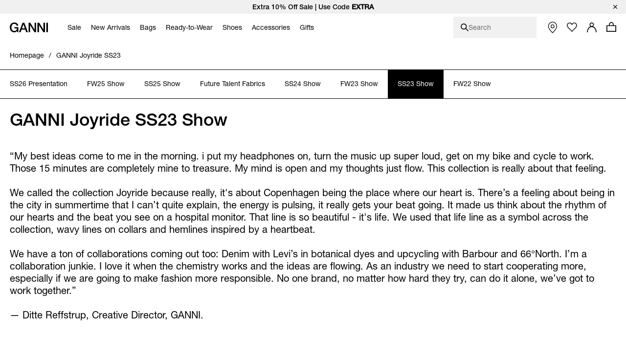

--- FILE ---
content_type: text/html;charset=UTF-8
request_url: https://www.ganni.com/en-ie/shows/ganni-joyride-ss23.html
body_size: 45961
content:












<!DOCTYPE html>
<html
lang="en"
class="en-ie"
style="


"
>
<head>

<link rel="dns-prefetch preconnect" href="https://cdn.cquotient.com/js/v2" crossorigin="crossorigin" >
<link rel="dns-prefetch preconnect" href="https://p.cquotient.com" crossorigin="crossorigin" >
<link rel="dns-prefetch preconnect" href="https://www.google-analytics.com" crossorigin="crossorigin" >
<meta charset=UTF-8>
<meta http-equiv="x-ua-compatible" content="ie=edge">
<meta name="viewport" content="width=device-width, initial-scale=1">














    



    <title>GANNI SS23 Joyride Show: Photos, Videos &amp; Exclusive Content</title>



<meta name="description"
	  content="Discover GANNI&rsquo;s SS23 Joyride show. Explore exclusive photos, videos, and YouTube content from the runway and behind the scenes.
      "/>


<style>
    footer {
        visibility: hidden;
    }
</style>
<link rel="preload" href="/on/demandware.static/Sites-ganni-Site/-/en_IE/v1768641021989/css/global.css" as="style" />
<link rel="stylesheet" href="/on/demandware.static/Sites-ganni-Site/-/en_IE/v1768641021989/css/global.css" data-test="Page-Show" />

    <link rel="stylesheet" data-resource-load-type="postponed" data-resource-href="/on/demandware.static/Sites-ganni-Site/-/en_IE/v1768641021989/css/postponed.css" data-test="Page-Show" />





<script>
    window.analyticsProperties = {"event.minicart.open":"mini_cart_open","event.minicart.close":"mini_cart_close","event.minicart.remove":"mini_cart_remove","event.minicart.checkout":"mini_cart_checkout","event.minicart.basket":"mini_cart_view_basket","event.minicart.promoApplied":"mini_cart_promocode_applied","event.minicart.promoFailed":"invalid_coupon","event.search.results":"full_search","event.search.open":"mini_search_open","event.search.click":"mini_search_click","event.search.close":"mini_search_close","event.search.empty":"no_search_results","event.search.viewItemList":"view_item_list","event.product.viewItem":"view_item","event.product.info":"PDP_more_info","event.product.openPickup":"find_in_store_open","event.product.openSizeGuide":"size_guide_open","event.product.clickSizeGuide":"size_guide_click","event.product.clickNotifyMe":"oos_notify_me_click","event.product.clickWaitlistBtn":"waitlist_btn_click","event.product.submitPickup":"find_in_store_complete","event.product.submitWaitList":"event.product.submitWaitList","event.product.addToCart":"add_to_cart","event.cart.view":"view_cart","event.cart.removeProduct":"remove_from_cart","event.listing.applySort":"sorting","event.listing.openFilters":"filters_opened","event.listing.appliedFilters":"filters_applied","event.listing.viewProducts":"filters_view_products","event.listing.clearFilters":"filters_clear_selection","event.checkout.personal":"checkout_personal_info","event.checkout.begin":"begin_checkout","event.checkout.delivery":"checkout_delivery","event.checkout.delivery.submit":"add_shipping_info","event.checkout.payment.submit":"add_payment_info","event.checkout.payment.error":"payment_error","event.checkout.purchase":"purchase","event.tile.selectItem":"select_item","event.other.changeCart":"cart_changes","event.other.changeCart.action.size":"size","event.other.changeCart.action.quantity":"quantity","event.other.clickNavigation":"menu_click","event.other.changeLocale":"selector_country","event.other.changeLanguage":"selector_language","event.other.checkoutOverlay":"checkout_overlay","event.other.checkoutOverlay.clicktype.login":"log in","event.other.checkoutOverlay.clicktype.close":"close","event.other.submitNewsletter":"newsletter_signup","event.other.submitNewsletter.formtype.footer":"footer","event.other.submitNewsletter.formtype.oos":"oos_form","event.other.submitNewsletter.formtype.signupform":"sign_up_form","event.promotion.select":"select_promotion","event.giftcard.balance.successful":"giftcard_check_balance_successful","event.giftcard.balance.failed":"giftcard_check_balance_unsuccessful","event.giftcard.balance.another":"giftcard_check_another_balance","event.account.login":"login","event.account.password.forgot":"reset_your_password_start","event.account.password.reset":"reset_your_password_success","event.account.track.order":"track_your_order","event.account.menu.click":"my_account_menu","event.account.create":"sign_up","value.product.readMore":"Read more","value.product.tab1":"Details","value.product.tab2":"Free Shipping","value.product.tab3":"Size & Fit","value.product.tab4":"Care Guide","value.product.tab5":"Sustainability","value.product.tab6":"Complete The Look","value.product.tab7":"Collection {0}","value.sizeguide.tab1":"Fit","value.sizeguide.tab2":"Product Measurement","value.sizeguide.tab3":"Size Chart","value.sizeguide.tab4":"How To Measure","value.search.productClick":"suggested_products","value.search.seeAllResults":"see_all_results","value.search.suggestedSearches":"suggested_searches","analytics.listName.default":"Product Listing","analytics.listName.plp":"PLP","analytics.listName.search":"Search Results","analytics.listName.carousel":"Carousel","analytics.listName.search.flyout":"Search Flyout","analytics.listName.wishlist.page":"Wishlist","analytics.listName.wishlist.carousel":"Wishlist carousel","analytics.location.carousel":"carousel","analytics.location.search.flyout":"searchFlyout","event.wishlist.add":"add_to_wishlist","event.wishlist.error":"wishlist_error","event.wishlist.location":"wishlist","event.overlay.open":"overlay_open","event.overlay.type.notifyme":"notifyme","event.overlay.type.waitlist":"waitlist","event.overlay.success":"overlay_success"};
</script>





<!-- TEMPLATENAME: seo.isml -->








	<link rel="canonical" href="https://www.ganni.com/en-ie/shows/ganni-joyride-ss23.html" />






	<link rel="alternate" href="https://www.ganni.com/us/shows/ganni-joyride-ss23.html" hreflang="en-us" />

	<link rel="alternate" href="https://www.ganni.com/en-ph/shows/ganni-joyride-ss23.html" hreflang="en-ph" />

	<link rel="alternate" href="https://www.ganni.com/en-vn/shows/ganni-joyride-ss23.html" hreflang="en-vn" />

	<link rel="alternate" href="https://www.ganni.com/en-rs/shows/ganni-joyride-ss23.html" hreflang="en-rs" />

	<link rel="alternate" href="https://www.ganni.com/en-jp/shows/ganni-joyride-ss23.html" hreflang="en-jp" />

	<link rel="alternate" href="https://www.ganni.com/en-hk/shows/ganni-joyride-ss23.html" hreflang="en-hk" />

	<link rel="alternate" href="https://www.ganni.com/en-tw/shows/ganni-joyride-ss23.html" hreflang="en-tw" />

	<link rel="alternate" href="https://www.ganni.com/en-is/shows/ganni-joyride-ss23.html" hreflang="en-is" />

	<link rel="alternate" href="https://www.ganni.com/en-cl/shows/ganni-joyride-ss23.html" hreflang="en-cl" />

	<link rel="alternate" href="https://www.ganni.com/en-za/shows/ganni-joyride-ss23.html" hreflang="en-za" />

	<link rel="alternate" href="https://www.ganni.com/en-co/shows/ganni-joyride-ss23.html" hreflang="en-co" />

	<link rel="alternate" href="https://www.ganni.com/en-my/shows/ganni-joyride-ss23.html" hreflang="en-my" />

	<link rel="alternate" href="https://www.ganni.com/en-al/shows/ganni-joyride-ss23.html" hreflang="en-al" />

	<link rel="alternate" href="https://www.ganni.com/en-mx/shows/ganni-joyride-ss23.html" hreflang="en-mx" />

	<link rel="alternate" href="https://www.ganni.com/en-as/shows/ganni-joyride-ss23.html" hreflang="en-as" />

	<link rel="alternate" href="https://www.ganni.com/en-ar/shows/ganni-joyride-ss23.html" hreflang="en-ar" />

	<link rel="alternate" href="https://www.ganni.com/en-pa/shows/ganni-joyride-ss23.html" hreflang="en-pa" />

	<link rel="alternate" href="https://www.ganni.com/en-cy/shows/ganni-joyride-ss23.html" hreflang="en-cy" />

	<link rel="alternate" href="https://www.ganni.com/en-pe/shows/ganni-joyride-ss23.html" hreflang="en-pe" />

	<link rel="alternate" href="https://www.ganni.com/en-th/shows/ganni-joyride-ss23.html" hreflang="en-th" />

	<link rel="alternate" href="https://www.ganni.com/en-bz/shows/ganni-joyride-ss23.html" hreflang="en-bz" />

	<link rel="alternate" href="https://www.ganni.com/en-ca/shows/ganni-joyride-ss23.html" hreflang="en-ca" />

	<link rel="alternate" href="https://www.ganni.com/en-ge/shows/ganni-joyride-ss23.html" hreflang="en-ge" />

	<link rel="alternate" href="https://www.ganni.com/en-id/shows/ganni-joyride-ss23.html" hreflang="en-id" />

	<link rel="alternate" href="https://www.ganni.com/en-eg/shows/ganni-joyride-ss23.html" hreflang="en-eg" />

	<link rel="alternate" href="https://www.ganni.com/en-in/shows/ganni-joyride-ss23.html" hreflang="en-in" />

	<link rel="alternate" href="https://www.ganni.com/en-uy/shows/ganni-joyride-ss23.html" hreflang="en-uy" />

	<link rel="alternate" href="https://www.ganni.com/en-ad/shows/ganni-joyride-ss23.html" hreflang="en-ad" />

	<link rel="alternate" href="https://www.ganni.com/da-fo/shows/ganni-joyride-ss23.html" hreflang="da-fo" />

	<link rel="alternate" href="https://www.ganni.com/en-fo/shows/ganni-joyride-ss23.html" hreflang="en-fo" />

	<link rel="alternate" href="https://www.ganni.com/en-sa/shows/ganni-joyride-ss23.html" hreflang="en-sa" />

	<link rel="alternate" href="https://www.ganni.com/en-nz/shows/ganni-joyride-ss23.html" hreflang="en-nz" />

	<link rel="alternate" href="https://www.ganni.com/en-bm/shows/ganni-joyride-ss23.html" hreflang="en-bm" />

	<link rel="alternate" href="https://www.ganni.com/en-bs/shows/ganni-joyride-ss23.html" hreflang="en-bs" />

	<link rel="alternate" href="https://www.ganni.com/en-br/shows/ganni-joyride-ss23.html" hreflang="en-br" />

	<link rel="alternate" href="https://www.ganni.com/en-qa/shows/ganni-joyride-ss23.html" hreflang="en-qa" />

	<link rel="alternate" href="https://www.ganni.com/en-ma/shows/ganni-joyride-ss23.html" hreflang="en-ma" />

	<link rel="alternate" href="https://www.ganni.com/en-sg/shows/ganni-joyride-ss23.html" hreflang="en-sg" />

	<link rel="alternate" href="https://www.ganni.com/en/shows/ganni-joyride-ss23.html" hreflang="x-default" />

	<link rel="alternate" href="https://www.ganni.com/fr-fr/shows/ganni-joyride-ss23.html" hreflang="fr-fr" />

	<link rel="alternate" href="https://www.ganni.com/en-cz/shows/ganni-joyride-ss23.html" hreflang="en-cz" />

	<link rel="alternate" href="https://www.ganni.com/de/shows/ganni-joyride-ss23.html" hreflang="de" />

	<link rel="alternate" href="https://www.ganni.com/en-nl/shows/ganni-joyride-ss23.html" hreflang="en-nl" />

	<link rel="alternate" href="https://www.ganni.com/en-ro/shows/ganni-joyride-ss23.html" hreflang="en-ro" />

	<link rel="alternate" href="https://www.ganni.com/en-pl/shows/ganni-joyride-ss23.html" hreflang="en-pl" />

	<link rel="alternate" href="https://www.ganni.com/da/shows/ganni-joyride-ss23.html" hreflang="da" />

	<link rel="alternate" href="https://www.ganni.com/en-de/shows/ganni-joyride-ss23.html" hreflang="en-de" />

	<link rel="alternate" href="https://www.ganni.com/en-no/shows/ganni-joyride-ss23.html" hreflang="en-no" />

	<link rel="alternate" href="https://www.ganni.com/en-bg/shows/ganni-joyride-ss23.html" hreflang="en-bg" />

	<link rel="alternate" href="https://www.ganni.com/en-pt/shows/ganni-joyride-ss23.html" hreflang="en-pt" />

	<link rel="alternate" href="https://www.ganni.com/en-be/shows/ganni-joyride-ss23.html" hreflang="en-be" />

	<link rel="alternate" href="https://www.ganni.com/en-fi/shows/ganni-joyride-ss23.html" hreflang="en-fi" />

	<link rel="alternate" href="https://www.ganni.com/en-kr/shows/ganni-joyride-ss23.html" hreflang="en-kr" />

	<link rel="alternate" href="https://www.ganni.com/en-es/shows/ganni-joyride-ss23.html" hreflang="en-es" />

	<link rel="alternate" href="https://www.ganni.com/en-gr/shows/ganni-joyride-ss23.html" hreflang="en-gr" />

	<link rel="alternate" href="https://www.ganni.com/en-it/shows/ganni-joyride-ss23.html" hreflang="en-it" />

	<link rel="alternate" href="https://www.ganni.com/fr-ch/shows/ganni-joyride-ss23.html" hreflang="fr-ch" />

	<link rel="alternate" href="https://www.ganni.com/en-au/shows/ganni-joyride-ss23.html" hreflang="en-au" />

	<link rel="alternate" href="https://www.ganni.com/en-at/shows/ganni-joyride-ss23.html" hreflang="en-at" />

	<link rel="alternate" href="https://www.ganni.com/en-sk/shows/ganni-joyride-ss23.html" hreflang="en-sk" />

	<link rel="alternate" href="https://www.ganni.com/nb-no/shows/ganni-joyride-ss23.html" hreflang="nb-no" />

	<link rel="alternate" href="https://www.ganni.com/en-ie/shows/ganni-joyride-ss23.html" hreflang="en-ie" />

	<link rel="alternate" href="https://www.ganni.com/en-gb/shows/ganni-joyride-ss23.html" hreflang="en-gb" />

	<link rel="alternate" href="https://www.ganni.com/de-ch/shows/ganni-joyride-ss23.html" hreflang="de-ch" />

	<link rel="alternate" href="https://www.ganni.com/en-ee/shows/ganni-joyride-ss23.html" hreflang="en-ee" />

	<link rel="alternate" href="https://www.ganni.com/en-ch/shows/ganni-joyride-ss23.html" hreflang="en-ch" />

	<link rel="alternate" href="https://www.ganni.com/sv-se/shows/ganni-joyride-ss23.html" hreflang="sv-se" />

	<link rel="alternate" href="https://www.ganni.com/en-ae/shows/ganni-joyride-ss23.html" hreflang="en-ae" />

	<link rel="alternate" href="https://www.ganni.com/en-hr/shows/ganni-joyride-ss23.html" hreflang="en-hr" />

	<link rel="alternate" href="https://www.ganni.com/en-lv/shows/ganni-joyride-ss23.html" hreflang="en-lv" />

	<link rel="alternate" href="https://www.ganni.com/en-lu/shows/ganni-joyride-ss23.html" hreflang="en-lu" />

	<link rel="alternate" href="https://www.ganni.com/en-lt/shows/ganni-joyride-ss23.html" hreflang="en-lt" />

	<link rel="alternate" href="https://www.ganni.com/en-dk/shows/ganni-joyride-ss23.html" hreflang="en-dk" />

	<link rel="alternate" href="https://www.ganni.com/en-hu/shows/ganni-joyride-ss23.html" hreflang="en-hu" />

	<link rel="alternate" href="https://www.ganni.com/de-at/shows/ganni-joyride-ss23.html" hreflang="de-at" />

	<link rel="alternate" href="https://www.ganni.com/en-fr/shows/ganni-joyride-ss23.html" hreflang="en-fr" />

	<link rel="alternate" href="https://www.ganni.com/en-se/shows/ganni-joyride-ss23.html" hreflang="en-se" />

	<link rel="alternate" href="https://www.ganni.com/fr-be/shows/ganni-joyride-ss23.html" hreflang="fr-be" />

	<link rel="alternate" href="https://www.ganni.com/en-si/shows/ganni-joyride-ss23.html" hreflang="en-si" />








	
		<meta property="og:title" content="GANNI SS23 Joyride Show: Photos, Videos &amp; Exclusive Content" />
	
	
		<meta property="og:type" content="website" />
	
	
	
		<meta property="og:image" content="https://www.ganni.com/on/demandware.static/-/Sites/default/dwcfb5b867/25-3-url.jpg" />
	
	
		<meta property="og:description" content="Discover GANNI&rsquo;s SS23 Joyride show. Explore exclusive photos, videos, and YouTube content from the runway and behind the scenes." />
	
	
		<meta property="og:site_name" content="Ganni a/s" />
	

	
	
		<meta itemprop="name" content="GANNI SS23 Joyride Show: Photos, Videos &amp; Exclusive Content" />
	
	
		<meta itemprop="description" content="Discover GANNI&rsquo;s SS23 Joyride show. Explore exclusive photos, videos, and YouTube content from the runway and behind the scenes." />
	
	
		<meta itemprop="image" content="https://www.ganni.com/on/demandware.static/-/Sites/default/dwcfb5b867/25-3-url.jpg" />
	

	
	
		<meta name="twitter:card" content="summary" />
	
	
		<meta name="twitter:title" content="GANNI SS23 Joyride Show: Photos, Videos &amp; Exclusive Content" />
	
	
		<meta name="twitter:description" content="Discover GANNI&rsquo;s SS23 Joyride show. Explore exclusive photos, videos, and YouTube content from the runway and behind the scenes." />
	
	
		<meta name="twitter:site" content="@ganni" />
	
	
		<meta name="twitter:image:src" content="https://www.ganni.com/on/demandware.static/-/Sites/default/dwcfb5b867/25-3-url.jpg" />
	






<meta name="CurrentPipelineName" content="Page-Show" />


<link rel="icon" type="image/png" href="/on/demandware.static/Sites-ganni-Site/-/default/dw75383252/images/favicon.ico" />



<script>
window.dataLayer = window.dataLayer || [];
var analytics = {
event: "genericInfo",
bu: "IE",
pageCategory: "Content page"
};
window.dataLayer.push(analytics);
</script>

<!-- Google Tag Manager -->
<script>(function(w,d,s,l,i){w[l]=w[l]||[];w[l].push({'gtm.start':new Date().getTime(),event:'gtm.js'});var f=d.getElementsByTagName(s)[0],j=d.createElement(s);j.async=true;j.src="https://tracking.ganni.com/ddjnqqrhmkibe.js?"+i;f.parentNode.insertBefore(j,f);})(window,document,'script','dataLayer','473jr=aWQ9R1RNLU5OQzhXUDI%3D&apiKey=f0cd9d4f');</script>
<!-- End Google Tag Manager -->





<meta name="google-site-verification" content="T5Os7WWjfLkdib9mivDZyybxT2UEHU4M1LNs_oVvxSQ" />


<meta name="google-site-verification" content="41qvBrxdkd7pmxEL9nK2raQt9QzU1Y-KXqXiHUj5mm8" />





<script>
    if ('serviceWorker' in navigator) {
        window.addEventListener('load', function() {
            navigator.serviceWorker.register('/worker.js')
                .then(function(registration) {
                    console.log('[Service Worker] Registered ! ');
                });
        });
    }
</script>

<script>
    window.universal_variable = {};
</script>
<!--[if gt IE 9]><!-->
    
<!--<![endif]-->

<!--[ZenDesk script start]><!-->

<!--[ZenDesk script end]><!-->
<!--[VoCast script start]><!-->
<script type="text/javascript" src="https://presscloud.com/nr/lib/iframe-resizer/js/iframeResizer.min.js" defer></script>
<script>
    window.addEventListener("hashchange", function(){
        let elem = document.getElementById('digitalshowroom');
        if (elem) {
            elem.contentWindow.postMessage("route=" + location.hash, "*");
        }
    });

    reportDimentions = function(event){
        let element = document.getElementById('digitalshowroom')
        if (element) {
            var bounding = element.getBoundingClientRect();
            var elementWidth = parseInt(element.style.width, 10);
            var elementHeight = parseInt(element.style.height, 10);

            // Calculate the rect of the iframe that is currently visible on screen
            var visibleTop = bounding.top < 0 ? -bounding.top : 0;
            var visibleLeft = bounding.left < 0 ? -bounding.left : 0;
            var visibleWidth =  window.innerWidth - (bounding.left > 0 ? bounding.left : 0);
            if (visibleWidth > elementWidth) visibleWidth = elementWidth
            
            var visibleHeight = window.innerHeight - (bounding.top > 0 ? bounding.top : 0);
            if (visibleHeight > elementHeight) visibleHeight = elementHeight

            var visibleRect = { top: visibleTop, left: visibleLeft, width: visibleWidth, height: visibleHeight }
            document.getElementById('digitalshowroom').contentWindow.postMessage( { message: 'scroll', visibleRect: visibleRect } , "*");
        }
    }

    window.addEventListener("scroll", event =>reportDimentions(event));
    window.addEventListener("resize", event =>reportDimentions(event));

    document.addEventListener("DOMContentLoaded", function(event) {
        let elem = document.getElementById('digitalshowroom');
        if (elem) {
            elem.src = 'https://gannipress.presscloud.com/digitalshowroom' + location.hash;
        }
        let iframes = iFrameResize( { scrolling: true, checkOrigin: false, heightCalculationMethod: 'taggedElement'}, '#digitalshowroom');
        reportDimentions(event);
    });

    window.addEventListener("message", function(event){
        if (event.data && typeof event.data === 'string') {
            let routeString = "routeChanged="
            let hasRouteChanged = event.data.indexOf(routeString)

            if (hasRouteChanged !== -1) {
                let routeHash = "#"+ event.data.substring(routeString.length)
                if (routeHash !== location.hash) {
                    // console.info("Updating location.hash to '" + routeHash + "' (now:'"+location.hash+"') as instructed by message from iframe");
                    location.hash = routeHash
                }                   
            }
        }
    }, false);
</script>

<script type="text/javascript">
    window.addEventListener("hashchange", function(){
        let elem = document.getElementById('digitalwholesale');
        if (elem) {
            elem.contentWindow.postMessage("route=" + location.hash, "*");
        }
    });

    reportDimentions = function(event){
        let element = document.getElementById('digitalwholesale')
        if (element) {
            var bounding = element.getBoundingClientRect();
            var elementWidth = parseInt(element.style.width, 10);
            var elementHeight = parseInt(element.style.height, 10);

            var visibleTop = bounding.top < 0 ? -bounding.top : 0;
            var visibleLeft = bounding.left < 0 ? -bounding.left : 0;
            var visibleWidth =  window.innerWidth - (bounding.left > 0 ? bounding.left : 0);
            if (visibleWidth > elementWidth) visibleWidth = elementWidth;
            
            var visibleHeight = window.innerHeight - (bounding.top > 0 ? bounding.top : 0);
            if (visibleHeight > elementHeight) visibleHeight = elementHeight;

            var visibleRect = { top: visibleTop, left: visibleLeft, width: visibleWidth, height: visibleHeight };
            document.getElementById('digitalwholesale').contentWindow.postMessage( { message: 'scroll', visibleRect: visibleRect } , "*");
        }
    }

    window.addEventListener("scroll", event =>reportDimentions(event));
    window.addEventListener("resize", event =>reportDimentions(event));

    document.addEventListener("DOMContentLoaded", function(event) {
        let elem = document.getElementById('digitalwholesale');
        if (elem) {
            elem.src = 'https://ganniwholesale.presscloud.com/digitalshowroom' + location.hash;
        }
        var iframes = iFrameResize( { scrolling: true, checkOrigin: false, heightCalculationMethod: 'taggedElement'}, '#digitalwholesale');
        reportDimentions(event);
    });

    window.addEventListener("message", function(event){
        if (event.data && typeof event.data === 'string') {
            let routeString = "routeChanged="
            let hasRouteChanged = event.data.indexOf(routeString)

            if (hasRouteChanged !== -1) {
                let routeHash = "#"+ event.data.substring(routeString.length)
                if (routeHash !== location.hash) {
                    location.hash = routeHash
                }                   
            }
        }
    }, false);
</script>
<!--[VoCast script end]><!-->

<!-- START Rakuten Marketing Tracking -->
  <script type="text/javascript">
    (function (url) {
      /*Tracking Bootstrap Set Up DataLayer objects/properties here*/
      if(!window.DataLayer){
        window.DataLayer = {};
      }
      if(!DataLayer.events){
        DataLayer.events = {};
      }
      DataLayer.events.SPIVersion = DataLayer.events.SPIVersion || "3.4";
      DataLayer.events.SiteSection = "1";

      var loc, ct = document.createElement("script");
      ct.type = "text/javascript";
      ct.async = true; ct.src = url; loc = document.getElementsByTagName('script')[0];
      loc.parentNode.insertBefore(ct, loc);
      }(document.location.protocol + "//tag.rmp.rakuten.com/122240.ct.js"));
  </script>
<!-- END Rakuten Marketing Tracking -->

<script src="https://cdn.noibu.com/collect.js"></script>



<script type="text/javascript" src="https://try.abtasty.com/84794e12645a825d6be6cb4d78a5cd78.js"></script>

<!-- Klarna placement -->
<script async src="https://js.klarna.com/web-sdk/v1/klarna.js" data-client-id="45ece6aa-13e3-5cc5-a80b-665145f5aea1"></script>




<link rel="preload" href="/on/demandware.static/Sites-ganni-Site/-/en_IE/v1768641021989/js/critical.js" as="script" />
<script src="/on/demandware.static/Sites-ganni-Site/-/en_IE/v1768641021989/js/critical.js"></script>
<script defer data-resource-load-type="postponed" data-resource-src="/on/demandware.static/Sites-ganni-Site/-/en_IE/v1768641021989/js/global.js"></script>

    <script
        
            defer data-resource-load-type="postponed" data-resource-src="/on/demandware.static/Sites-ganni-Site/-/en_IE/v1768641021989/js/pageExperience.js"
        
        
    ></script>




<svg aria-hidden="true" focusable="false" class="d-none">
    <defs>
        
<symbol id="icon-close" viewBox="0 0 24 24">
    <path d="M24 1.2L22.8 0 12 10.8 1.2 0 0 1.2 10.8 12 0 22.8 1.2 24 12 13.2 22.8 24l1.2-1.2L13.2 12z"/>
</symbol>

<symbol id="icon-checkmark" viewBox="0 0 10 8">
    <path d="M8.63179 0C7.11348 1.5216 5.36646 3.26408 3.78772 4.84406L1.24748 2.68109L0 4.15494L3.21932 6.89136L3.8984 7.46982L4.52716 6.83602C6.24258 5.11692 8.28148 3.08542 10 1.36318L8.63179 0Z"/>
</symbol>

<symbol id="icon-plus" viewBox="0 0 11 11">
    <path fill-rule="evenodd" clip-rule="evenodd" d="M6 0H5V5H0V6H5V11H6V6H11V5H6V0Z"/>
</symbol>

<symbol id="icon-minus" viewBox="0 0 11 11">
    <rect y="5" width="11" height="1" fill="#111111"/>
</symbol>

<symbol id="icon-arrow-down" viewBox="0 0 12 18">
    <path d="M1 1L6 6L11 1" stroke="#111111"/>
</symbol>

<symbol id="icon-arrow-left" viewBox="0 0 16 16">
    <path d="M10.6992 13.771L4.40547 7.51184L10.6992 1.25268" stroke="black" stroke-width="1.48482" stroke-linecap="round"/>
</symbol>

<symbol id="icon-arrow-submit" viewBox="0 0 9 17">
    <path d="M0.744263 1.46484L8.08231 8.80289L0.744261 16.1409" stroke="#ffffff" stroke-width="1.16667" stroke-linecap="round"/>
</symbol>

<symbol id="icon-heart" viewBox="0 0 16 14">
    <path d="M4.4911 0.955224C4.98027 0.955224 5.86486 1.17868 7.29984 2.52372L8.01114 3.19112L8.71155 2.51332C9.70787 1.54952 10.7674 0.950933 11.4779 0.950933C12.4357 0.950933 13.1904 1.26285 13.9265 1.9621C14.6198 2.62125 15.0022 3.49759 15.0022 4.42955C15.0022 5.36216 14.6206 6.23916 13.9194 6.90524C13.8623 6.96069 10.8479 10.0587 8.32157 12.6549C8.20258 12.7627 8.06626 12.7795 7.9948 12.7795C7.92334 12.7795 7.78851 12.7633 7.67018 12.659C7.0546 12.007 2.5932 7.28251 2.07449 6.78839C1.38002 6.12858 0.998298 5.25159 0.998298 4.31914C0.998298 3.38735 1.38068 2.51068 2.07499 1.85104C2.74982 1.20822 3.54034 0.955224 4.4911 0.955224ZM4.4911 0.00445602C3.2974 0.00445602 2.2453 0.344429 1.36946 1.17852C-0.456487 2.91254 -0.456487 5.7254 1.36946 7.46075C1.89048 7.95684 6.95029 13.3177 6.95029 13.3177C7.23878 13.5928 7.61704 13.7298 7.99447 13.7298C8.37191 13.7298 8.74918 13.5928 9.03749 13.3177C9.03749 13.3177 14.5716 7.62892 14.6305 7.57182C16.4565 5.83598 16.4565 3.02312 14.6305 1.28909C13.725 0.427441 12.7122 0 11.4777 0C10.2985 0 8.9827 0.895481 8.00008 1.84625C6.98611 0.895646 5.71121 0.00445602 4.4911 0.00445602Z" fill="#111111"/>
</symbol>

<symbol id="icon-apple" viewBox="0 0 13 15">
    <path d="M10.3168 7.95385C10.3381 10.2195 12.3309 10.9735 12.3529 10.9831C12.3361 11.0363 12.0345 12.0575 11.3031 13.1124C10.6707 14.0245 10.0145 14.9332 8.98067 14.952C7.96485 14.9704 7.6382 14.3575 6.47683 14.3575C5.31581 14.3575 4.9529 14.9332 3.99131 14.9704C2.99342 15.0077 2.23354 13.9842 1.59596 13.0755C0.293155 11.2168 -0.702458 7.82316 0.634399 5.5324C1.29852 4.3948 2.48536 3.67443 3.77356 3.65596C4.75346 3.63751 5.67837 4.30653 6.2774 4.30653C6.87605 4.30653 8.00001 3.50198 9.18159 3.62014C9.67624 3.64045 11.0647 3.81732 11.9563 5.10521C11.8845 5.14916 10.2996 6.05969 10.3168 7.95386V7.95385ZM8.40767 2.39041C8.93746 1.75756 9.29404 0.876576 9.19676 0C8.43311 0.0302881 7.50969 0.50218 6.96195 1.13468C6.47106 1.69479 6.04115 2.59129 6.15715 3.45051C7.00832 3.5155 7.87786 3.02367 8.40767 2.39042" fill="black"/>
</symbol>

<symbol id="icon-trash" viewBox="0 0 20 20">
    <g>
        <path d="M15.16,6.77l-1.04,11.5H6.24L5.2,6.77H15.16 M16.26,5.77H4.11l1.21,13.5h9.72L16.26,5.77L16.26,5.77z"/>
    </g>
    <rect x="3.77" y="3.08" width="12.82" height="2.03"/>
    <path d="M11.48,4.43h-2.6c-0.28,0-0.5-0.22-0.5-0.5v-1.7c0-0.27,0.22-0.5,0.5-0.5h2.6c0.27,0,0.5,0.22,0.5,0.5v1.7
        C11.98,4.2,11.76,4.43,11.48,4.43z"/>
    <g>
        <path d="M10.33,16.58h-0.3c-0.23,0-0.42-0.19-0.42-0.42V8.44c0-0.23,0.19-0.42,0.42-0.42h0.3c0.23,0,0.42,0.19,0.42,0.42v7.71
            C10.75,16.39,10.56,16.58,10.33,16.58z"/>
        <path d="M12.61,16.58h-0.3c-0.23,0-0.42-0.19-0.42-0.42V8.44c0-0.23,0.19-0.42,0.42-0.42h0.3c0.23,0,0.42,0.19,0.42,0.42v7.71
            C13.03,16.39,12.84,16.58,12.61,16.58z"/>
        <path d="M8.05,16.58h-0.3c-0.23,0-0.42-0.19-0.42-0.42V8.44c0-0.23,0.19-0.42,0.42-0.42h0.3c0.23,0,0.42,0.19,0.42,0.42v7.71
            C8.47,16.39,8.28,16.58,8.05,16.58z"/>
    </g>
</symbol>

<symbol id="icon-location" viewBox="0 0 16 21">
    <path d="M7.501 0C3.358 0 0 3.358 0 7.501c0 3.962 6.683 12.343 6.97 12.704.129.161.324.255.531.255.207 0 .403-.094.532-.255.286-.361 6.97-8.742 6.97-12.704C15.002 3.358 11.642 0 7.5 0zm0 9.547c-1.506 0-2.728-1.221-2.728-2.728 0-1.506 1.222-2.728 2.728-2.728 1.506 0 2.728 1.222 2.728 2.728 0 1.507-1.222 2.728-2.728 2.728z" transform="translate(-376 -570) translate(352 541) translate(24.5 29.25)"></path>
</symbol>

<symbol id="icon-globe" viewBox="0 0 20 20">
    <circle id="Oval" stroke="#FFFFFF" cx="10" cy="10" r="9.5"></circle>
    <ellipse id="Oval-Copy" stroke="#FFFFFF" cx="10" cy="10" rx="5.5" ry="9.5"></ellipse>
    <polygon id="Rectangle" fill="#FFFFFF" transform="translate(10.000000, 10.000000) rotate(90.000000) translate(-10.000000, -10.000000) " points="9.5 0.5 10.5 0.5 10.5 19.5 9.5 19.5"></polygon>
    <polygon id="Rectangle-Copy-4" fill="#FFFFFF" transform="translate(10.000000, 10.000000) rotate(90.000000) translate(-10.000000, -10.000000) " points="9.5 0.5 10.5 0.5 10.5 19.5 9.5 19.5"></polygon>
    <polygon id="Rectangle-Copy-5" fill="#FFFFFF" transform="translate(10.000000, 5.500000) rotate(90.000000) translate(-10.000000, -5.500000) " points="9.5 -3 10.5 -3 10.5 14 9.5 14"></polygon>
    <polygon id="Rectangle-Copy-6" fill="#FFFFFF" transform="translate(10.000000, 14.500000) rotate(90.000000) translate(-10.000000, -14.500000) " points="9.5 6 10.5 6 10.5 23 9.5 23"></polygon>
    <rect id="Rectangle-Copy-3" fill="#FFFFFF" x="9.5" y="0.5" width="1" height="19"></rect>
</symbol>

<symbol id="icon-smile" viewBox="0 0 19 19">
    <g id="Nav-finals" stroke="none" stroke-width="1" fill="none" fill-rule="evenodd">
        <g id="Header-MB-NEW-ICONS" transform="translate(-219.000000, -80.000000)">
            <g id="Group-13" transform="translate(220.000000, 81.000000)">
                <path d="M16.611047,8.33344512 C16.5961298,12.9203712 12.8648172,16.6266778 8.27721523,16.6111822 C3.69028915,16.5955891 -0.015341568,12.8642765 0.00015402658,8.2773504 C0.015747072,3.69042432 3.74638387,-0.01588224 8.33330995,0.000284883516 C12.9209119,0.0152064 16.6265426,3.74651904 16.611047,8.33344512 Z" id="Stroke-1" stroke="#ffffff" stroke-width="1.35168"></path>
                <path d="M11.1112151,6.52503245 C11.2132669,7.98957773 10.8212797,9.20946893 10.2360023,9.25001933 C9.65004902,9.29124557 9.09248102,8.13758669 8.99042918,6.67304141 C8.8877015,5.20917197 9.28036454,3.98860493 9.86564198,3.94805453 C10.4515953,3.90682829 11.0091633,5.06116301 11.1112151,6.52503245" id="Fill-3" fill="#ffffff"></path>
                <path d="M7.39936666,6.783744 C7.5014185,8.24828928 7.1094313,9.46885632 6.52415386,9.50940672 C5.93820058,9.54995712 5.38063258,8.39629824 5.27858074,6.9324288 C5.17585306,5.46788352 5.5685161,4.24731648 6.15379354,4.20676608 C6.73974682,4.16621568 7.29731482,5.31987456 7.39936666,6.783744" id="Fill-5" fill="#ffffff"></path>
                <path d="M13.0974413,9.0494976 C13.0089062,11.5244237 11.1084442,13.2201062 8.69231616,13.4133965 C7.52243712,13.5080141 6.36337152,13.2566016 5.432064,12.5152051 C4.5163008,11.7866496 3.91209984,10.7276083 3.48767232,9.65505024 C3.25112832,9.05490432 2.27048448,9.3164544 2.51040768,9.92403456 C3.02674944,11.231785 3.7390848,12.4807373 4.8677376,13.351895 C6.00382464,14.2291354 7.42714368,14.5582694 8.845056,14.4136397 C11.764009,14.1149184 14.0037427,12.0475238 14.1112013,9.0494976 C14.1348557,8.397312 13.1210957,8.39798784 13.0974413,9.0494976" id="Fill-7" fill="#ffffff"></path>
            </g>
        </g>
    </g>
</symbol>

<symbol id="icon-filter" viewBox="0 0 19 9">
    <path d="M7.38889 8.83366H11.6111V7.38921H7.38889V8.83366ZM0 0.166992V1.61144H19V0.166992H0ZM3.16667 5.22255H15.8333V3.7781H3.16667V5.22255Z" fill="black"/>
</symbol>

<symbol id="icon-logo" viewBox="0 0 643 164">
    <path d="M144.44,78.16H78.5v20.92h40.84c-0.08,6.13-1.12,12.2-3.09,18c-1.74,5.17-4.64,9.87-8.47,13.76c-3.9,3.86-8.61,6.81-13.78,8.64c-6.02,2.07-12.36,3-18.72,2.75c-8.37,0-15.6-1.69-21.69-5.06c-5.96-3.26-11.06-7.9-14.86-13.54c-3.92-5.88-6.79-12.4-8.48-19.27c-3.66-14.44-3.66-29.56,0-44c1.69-6.86,4.56-13.38,8.48-19.27c3.8-5.65,8.91-10.3,14.88-13.57c6.09-3.37,13.32-5.06,21.69-5.06c4.84-0.01,9.66,0.66,14.31,2c4.42,1.26,8.59,3.27,12.33,5.94c7.69,5.49,12.72,13.96,13.87,23.34h26.86c-0.83-8.22-3.38-16.17-7.48-23.34c-3.81-6.57-8.91-12.3-15-16.84c-6.2-4.57-13.16-8.01-20.56-10.15C91.73,1.11,83.53-0.04,75.3,0C63.56,0,53.02,2.2,43.7,6.61c-9.07,4.2-17.15,10.27-23.7,17.83c-6.57,7.71-11.61,16.6-14.83,26.2C1.69,60.85-0.06,71.57,0,82.35C-0.07,93.21,1.68,104,5.17,114.27c3.22,9.6,8.26,18.5,14.83,26.2c6.53,7.55,14.62,13.59,23.7,17.73c9.33,4.32,19.87,6.48,31.6,6.49c9.54,0,17.98-1.61,25.32-4.84c7.34-3.23,14.67-9.03,22-17.4l2.78,18.5h19V78.16H144.44zM305.31,161L244.76,3.74h-29.29L155.14,161h28.41l14.75-41.62h62.75L275.8,161H305.31z M253.78,98.42h-48l23.78-67.59h0.66L253.78,98.42L253.78,98.42z M316.42,160.95h26.2V45.36h0.66l71.55,115.59h29.07V3.74h-26.2v115.82h-0.44L345.48,3.74h-29.06V160.95L316.42,160.95z M466.35,160.95h26.2V45.36h0.66l71.56,115.59h29.07V3.74h-26.21v115.82h-0.44L495.42,3.74h-29.07V160.95L466.35,160.95z M616.36,160.95h27.52V3.74h-27.52V160.95L616.36,160.95z"></path>
</symbol>

<symbol id="icon-login" viewBox="0 0 19 19">
    <g id="Nav-finals" stroke="none" stroke-width="1" fill="none" fill-rule="evenodd">
        <g id="Header-MB-NEW-ICONS" transform="translate(-219.000000, -80.000000)">
            <g id="Group-13" transform="translate(220.000000, 81.000000)">
                <path d="M16.611047,8.33344512 C16.5961298,12.9203712 12.8648172,16.6266778 8.27721523,16.6111822 C3.69028915,16.5955891 -0.015341568,12.8642765 0.00015402658,8.2773504 C0.015747072,3.69042432 3.74638387,-0.01588224 8.33330995,0.000284883516 C12.9209119,0.0152064 16.6265426,3.74651904 16.611047,8.33344512 Z" id="Stroke-1" stroke="#000" stroke-width="1.35168"></path>
                <path d="M11.1112151,6.52503245 C11.2132669,7.98957773 10.8212797,9.20946893 10.2360023,9.25001933 C9.65004902,9.29124557 9.09248102,8.13758669 8.99042918,6.67304141 C8.8877015,5.20917197 9.28036454,3.98860493 9.86564198,3.94805453 C10.4515953,3.90682829 11.0091633,5.06116301 11.1112151,6.52503245" id="Fill-3" fill="#000"></path>
                <path d="M7.39936666,6.783744 C7.5014185,8.24828928 7.1094313,9.46885632 6.52415386,9.50940672 C5.93820058,9.54995712 5.38063258,8.39629824 5.27858074,6.9324288 C5.17585306,5.46788352 5.5685161,4.24731648 6.15379354,4.20676608 C6.73974682,4.16621568 7.29731482,5.31987456 7.39936666,6.783744" id="Fill-5" fill="#000"></path>
                <path d="M13.0974413,9.0494976 C13.0089062,11.5244237 11.1084442,13.2201062 8.69231616,13.4133965 C7.52243712,13.5080141 6.36337152,13.2566016 5.432064,12.5152051 C4.5163008,11.7866496 3.91209984,10.7276083 3.48767232,9.65505024 C3.25112832,9.05490432 2.27048448,9.3164544 2.51040768,9.92403456 C3.02674944,11.231785 3.7390848,12.4807373 4.8677376,13.351895 C6.00382464,14.2291354 7.42714368,14.5582694 8.845056,14.4136397 C11.764009,14.1149184 14.0037427,12.0475238 14.1112013,9.0494976 C14.1348557,8.397312 13.1210957,8.39798784 13.0974413,9.0494976" id="Fill-7" fill="#000"></path>
            </g>
        </g>
    </g>
</symbol>

<symbol id="icon-search" viewBox="0 0 20 19">
    <g id="Nav-finals" stroke="none" stroke-width="1" fill="none" fill-rule="evenodd">
        <g id="Header-MB-NEW-ICONS" transform="translate(-260.000000, -80.000000)">
            <g id="Group-5" transform="translate(261.000000, 81.000000)">
                <path d="M13.8116014,6.86998118 C13.8116014,10.6269757 10.7351777,13.6716349 6.93966029,13.6716349 C3.14414285,13.6716349 0.067719168,10.6269757 0.067719168,6.86998118 C0.067719168,3.11298662 3.14414285,0.067651584 6.93966029,0.067651584 C10.7351777,0.067651584 13.8116014,3.11298662 13.8116014,6.86998118 Z" id="Stroke-1" stroke="#000000" stroke-width="1.486848"></path>
                <path d="M11.6085658,12.1347748 C13.3711565,13.8135613 15.134423,15.4936996 16.8970138,17.173162 C17.5268966,17.7733079 18.4838861,16.8190218 17.8526515,16.2175242 L12.5642035,11.1784612 C11.9343206,10.5783153 10.9773312,11.5326013 11.6085658,12.1347748" id="Fill-3" fill="#000000"></path>
            </g>
        </g>
    </g>
</symbol>

<symbol id="icon-bag" viewBox="0 0 18 19">
    <g id="Nav-finals" stroke="none" stroke-width="1" fill="none" fill-rule="evenodd">
        <g id="Header-MB-NEW-ICONS" transform="translate(-304.000000, -80.000000)" stroke="#000000" stroke-width="1.275">
            <g id="Group-5" transform="translate(304.000000, 80.000000)">
                <path d="M14.78439,17.45067 L2.33529,17.45067 C1.39774,17.45067 0.63699,16.68992 0.63699,15.75237 L0.63699,5.12397 C0.63699,4.18642 1.39774,3.42567 2.33529,3.42567 L14.78439,3.42567 C15.72279,3.42567 16.48269,4.18642 16.48269,5.12312 L16.48269,15.75237 C16.48269,16.68992 15.72279,17.45067 14.78439,17.45067 Z" id="Stroke-1"></path>
                <path d="M5.585095,3.6125 C5.585095,1.96945 6.917045,0.6375 8.560095,0.6375 C10.203145,0.6375 11.535095,1.96945 11.535095,3.6125" id="Stroke-3"></path>
            </g>
        </g>
    </g>
</symbol>

<symbol id="icon-hamburger" viewBox="0 0 17 13">
    <g id="Nav-finals" stroke="none" stroke-width="1" fill="none" fill-rule="evenodd">
        <g id="Header-MB-NEW-ICONS" transform="translate(-346.000000, -83.000000)" fill="#000000">
            <g id="Group-8" transform="translate(346.000000, 83.000000)">
                <g id="Group-6" transform="translate(0.000186, 0.000270)">
                    <path d="M0.870904497,1.6896 L15.4264706,1.6896 C16.5138971,1.6896 16.5152488,-1.49880108e-13 15.4264706,-1.49880108e-13 L0.870904497,-1.49880108e-13 C-0.215846223,-1.49880108e-13 -0.217873743,1.6896 0.870904497,1.6896" id="Fill-1"></path>
                    <path d="M0.899965617,7.23162317 L15.3974095,7.23162317 C16.484836,7.23162317 16.4861877,5.54202317 15.3974095,5.54202317 L0.899965617,5.54202317 C-0.187460943,5.54202317 -0.188812623,7.23162317 0.899965617,7.23162317" id="Fill-3"></path>
                    <path d="M0.815823537,12.4885094 L15.4815515,12.4885094 C16.5689781,12.4885094 16.5710056,10.7989094 15.4815515,10.7989094 L0.815823537,10.7989094 C-0.270927183,10.7989094 -0.272954703,12.4885094 0.815823537,12.4885094" id="Fill-5"></path>
                </g>
            </g>
        </g>
    </g>
</symbol>

<symbol id="icon-play" viewBox="0 0 40 40">
    <circle id="Oval" fill="#FFFFFF" cx="20" cy="20" r="20"></circle>
    <path d="M25.0471948,11.8278493 C24.9421471,11.7547806 24.8092246,11.7217863 24.6733264,11.7461854 L8.97194052,14.5652087 C8.87146846,14.5832474 8.77892467,14.6316059 8.70674424,14.7037864 C8.60911316,14.8014174 8.56029763,14.9293786 8.56029763,15.0573398 C8.56029763,15.1853009 8.60911316,15.3132621 8.70674424,15.4108931 L21.5891069,28.2932558 C21.6612873,28.3654362 21.7538311,28.4137947 21.8543031,28.4318335 C21.9902014,28.4562326 22.1231239,28.4232382 22.2281716,28.3501695 C22.3332193,28.2771008 22.4103922,28.1639577 22.4347913,28.0280595 L25.0471948,11.8278493 Z" id="Rectangle" stroke="#000000" fill="#000000" transform="translate(16.500000, 20.500000) rotate(45.000000) translate(-16.500000, -20.500000) "></path>
</symbol>

<symbol id="icon-provenance" viewBox="0 0 14 14">
    <path d="M6.38406 0.026533C2.97625 0.319443 0.252021 3.0987 0.0172705 6.51128C-0.0724395 7.7829 0.18856 9.0548 0.77183 10.1883C0.781721 10.2175 0.79584 10.2452 0.81375 10.2704C1.45687 11.4866 2.44387 12.4864 3.65157 13.145C4.85928 13.8037 6.2342 14.0921 7.6048 13.9742C10.9584 13.6908 13.6697 10.9977 13.971 7.6443C14.0642 6.62324 13.9322 5.59413 13.5843 4.62963C13.2364 3.66513 12.6811 2.78872 11.9576 2.06226C11.2341 1.3358 10.36 0.776993 9.3969 0.425243C8.4339 0.073493 7.4054 -0.062607 6.38406 0.026533ZM7.4544 0.631913C10.5895 0.849913 13.1337 3.3821 13.3662 6.51631C13.4518 7.6407 13.2371 8.7677 12.7441 9.7819H4.62902V8.5381C4.90471 8.6325 5.19447 8.6792 5.48586 8.6762C5.92071 8.6762 6.46175 8.5845 7.1129 8.3162C8.5141 7.7388 9.4755 8.2743 9.5163 8.2967C9.5631 8.3243 9.6164 8.339 9.6707 8.3394C9.725 8.3398 9.7785 8.3258 9.8256 8.2988C9.8728 8.2718 9.912 8.2329 9.9393 8.1859C9.9665 8.1389 9.9808 8.0855 9.9808 8.0311V3.98077C9.9808 3.92218 9.9641 3.8648 9.9327 3.81531C9.9014 3.76583 9.8566 3.72628 9.8036 3.70128C9.6152 3.6001 8.4622 3.04392 6.88039 3.69625C5.58702 4.22896 4.87718 3.96009 4.62957 3.8181C4.62828 3.76965 4.61558 3.72218 4.59252 3.67954C4.56946 3.6369 4.53667 3.6003 4.49683 3.5727C4.45698 3.5451 4.41119 3.52727 4.36317 3.52067C4.31515 3.51407 4.26625 3.51888 4.22044 3.5347C4.15854 3.55739 4.10534 3.59895 4.06833 3.65352C4.03132 3.70808 4.01239 3.77288 4.01419 3.83879V9.7819H1.25531C0.767031 8.774 0.55248 7.6555 0.63322 6.53846C0.71395 5.42147 1.08712 4.34537 1.71526 3.41824C2.34339 2.49111 3.20437 1.74557 4.21176 1.25649C5.21914 0.767413 6.33746 0.552013 7.4544 0.631913ZM4.62902 4.59565C4.62892 4.58377 4.63159 4.57204 4.63681 4.56138C4.64203 4.55071 4.64965 4.54141 4.65908 4.53419C4.66852 4.52698 4.6795 4.52207 4.69116 4.51983C4.70282 4.51759 4.71484 4.5181 4.72627 4.5213C5.21589 4.66832 6.00399 4.72421 7.1129 4.26753C8.1084 3.85723 8.8819 4.00872 9.2603 4.13896C9.2904 4.14947 9.3165 4.16913 9.3348 4.1952C9.3531 4.22127 9.3629 4.25242 9.3626 4.2843V7.4705C9.3626 7.4824 9.3599 7.4941 9.3546 7.5048C9.3493 7.5154 9.3416 7.5247 9.3321 7.5319C9.3227 7.5391 9.3117 7.544 9.3 7.5463C9.2883 7.5485 9.2763 7.548 9.2648 7.5448C8.7455 7.4056 7.9021 7.3212 6.87871 7.7438C5.71502 8.2234 5.02194 8.0529 4.71565 7.9115C4.68946 7.899 4.6674 7.8792 4.65205 7.8546C4.63671 7.8299 4.62872 7.8014 4.62902 7.7723V4.59565ZM7.0006 13.3845C5.92113 13.3839 4.8595 13.1095 3.91494 12.587C2.97039 12.0645 2.17378 11.3109 1.59961 10.3968H4.01251V11.4633C4.01068 11.5296 4.02978 11.5947 4.06711 11.6495C4.10444 11.7043 4.15809 11.7459 4.22044 11.7685C4.26693 11.7843 4.31652 11.7888 4.36509 11.7816C4.41367 11.7745 4.45984 11.7558 4.49978 11.7272C4.53971 11.6987 4.57227 11.661 4.59474 11.6173C4.61722 11.5736 4.62896 11.5253 4.62902 11.4761V10.3968H12.4015C11.8273 11.3109 11.0307 12.0644 10.0861 12.5869C9.1416 13.1094 8.08 13.3838 7.0006 13.3845Z"></path>
</symbol>



<symbol id="icon-payment-master" viewBox="0 0 47 32">
    <rect x="0.930159" y="0.275862" width="45.7931" height="31.0508" rx="1.93103" fill="white" stroke="#CAC3BD" stroke-width="0.551724"/>
    <path fill-rule="evenodd" clip-rule="evenodd" d="M17.6337 24.4055V25.5724V26.7392H17.1165V26.4559C16.9524 26.666 16.7035 26.7979 16.3651 26.7979C15.6981 26.7979 15.1752 26.2854 15.1752 25.5724C15.1752 24.8599 15.6981 24.3469 16.3651 24.3469C16.7035 24.3469 16.9524 24.4787 17.1165 24.6889V24.4055H17.6337ZM16.4314 24.8253C15.9836 24.8253 15.7097 25.1623 15.7097 25.5725C15.7097 25.9827 15.9836 26.3196 16.4314 26.3196C16.8592 26.3196 17.148 25.9972 17.148 25.5725C17.148 25.1478 16.8592 24.8253 16.4314 24.8253ZM35.1124 25.5725C35.1124 25.1623 35.3864 24.8253 35.8341 24.8253C36.2625 24.8253 36.5507 25.1478 36.5507 25.5725C36.5507 25.9972 36.2625 26.3196 35.8341 26.3196C35.3864 26.3196 35.1124 25.9827 35.1124 25.5725ZM37.039 23.4684V25.5724V26.7392H36.5212V26.4559C36.3571 26.666 36.1082 26.7979 35.7698 26.7979C35.1028 26.7979 34.5799 26.2854 34.5799 25.5724C34.5799 24.8599 35.1028 24.3469 35.7698 24.3469C36.1082 24.3469 36.3571 24.4787 36.5212 24.6889V23.4684H37.039ZM24.0547 24.8014C24.3879 24.8014 24.6021 25.0065 24.6568 25.3675H23.4224C23.4776 25.0305 23.6861 24.8014 24.0547 24.8014ZM22.8801 25.5724C22.8801 24.8448 23.3677 24.3469 24.0649 24.3469C24.7314 24.3469 25.1894 24.8448 25.1945 25.5724C25.1945 25.6405 25.1894 25.7042 25.1842 25.7674H23.4178C23.4925 26.1876 23.7961 26.3391 24.1293 26.3391C24.368 26.3391 24.622 26.2508 24.8214 26.0949L25.0749 26.4709C24.7861 26.7101 24.458 26.7979 24.0997 26.7979C23.3876 26.7979 22.8801 26.3145 22.8801 25.5724ZM30.31 25.5725C30.31 25.1623 30.584 24.8253 31.0317 24.8253C31.4595 24.8253 31.7483 25.1478 31.7483 25.5725C31.7483 25.9972 31.4595 26.3196 31.0317 26.3196C30.584 26.3196 30.31 25.9827 30.31 25.5725ZM32.236 24.4055V25.5724V26.7392H31.7188V26.4559C31.5541 26.666 31.3058 26.7979 30.9674 26.7979C30.3004 26.7979 29.7775 26.2854 29.7775 25.5724C29.7775 24.8599 30.3004 24.3469 30.9674 24.3469C31.3058 24.3469 31.5541 24.4787 31.7188 24.6889V24.4055H32.236ZM27.3899 25.5724C27.3899 26.2804 27.8923 26.7979 28.6591 26.7979C29.0173 26.7979 29.256 26.7196 29.5146 26.5196L29.2663 26.1094C29.072 26.2463 28.8681 26.3195 28.6437 26.3195C28.2307 26.3145 27.9271 26.0216 27.9271 25.5724C27.9271 25.1231 28.2307 24.8302 28.6437 24.8252C28.8681 24.8252 29.072 24.8984 29.2663 25.0353L29.5146 24.6252C29.256 24.4251 29.0173 24.3469 28.6591 24.3469C27.8923 24.3469 27.3899 24.8643 27.3899 25.5724ZM33.4306 24.688C33.5651 24.483 33.7593 24.346 34.0578 24.346C34.1626 24.346 34.3118 24.3656 34.4263 24.4098L34.2668 24.8881C34.1575 24.844 34.0481 24.8294 33.9433 24.8294C33.6049 24.8294 33.4358 25.044 33.4358 25.4302V26.7384H32.918V24.4047H33.4306V24.688ZM20.1934 24.5911C19.9444 24.4301 19.6015 24.3469 19.2233 24.3469C18.6206 24.3469 18.2327 24.6302 18.2327 25.094C18.2327 25.4746 18.5215 25.7093 19.0536 25.7825L19.2979 25.8166C19.5816 25.8557 19.7155 25.9289 19.7155 26.0608C19.7155 26.2413 19.5263 26.3441 19.1732 26.3441C18.8149 26.3441 18.5563 26.2318 18.382 26.0999L18.1382 26.495C18.4218 26.7001 18.7801 26.7979 19.168 26.7979C19.855 26.7979 20.2532 26.4804 20.2532 26.0362C20.2532 25.626 19.9399 25.4114 19.4221 25.3382L19.1783 25.3036C18.9544 25.2745 18.775 25.2309 18.775 25.0744C18.775 24.9034 18.9442 24.8012 19.2279 24.8012C19.5315 24.8012 19.8254 24.9135 19.9695 25.0012L20.1934 24.5911ZM26.2407 24.688C26.3745 24.483 26.5688 24.346 26.8673 24.346C26.9721 24.346 27.1213 24.3656 27.2358 24.4098L27.0763 24.8881C26.9669 24.844 26.8576 24.8294 26.7528 24.8294C26.4144 24.8294 26.2452 25.044 26.2452 25.4302V26.7384H25.728V24.4047H26.2407V24.688ZM22.4531 24.4055H21.6072V23.6975H21.0843V24.4055H20.6018V24.8694H21.0843V25.9339C21.0843 26.4754 21.2984 26.7979 21.9102 26.7979C22.1347 26.7979 22.3933 26.7297 22.5573 26.6174L22.4081 26.1826C22.2537 26.2703 22.0845 26.3145 21.9501 26.3145C21.6915 26.3145 21.6072 26.158 21.6072 25.9239V24.8694H22.4531V24.4055ZM14.7179 25.2734V26.738H14.195V25.4393C14.195 25.0437 14.0258 24.8241 13.6727 24.8241C13.3292 24.8241 13.0905 25.0392 13.0905 25.4444V26.738H12.5676V25.4393C12.5676 25.0437 12.3939 24.8241 12.0504 24.8241C11.6966 24.8241 11.4677 25.0392 11.4677 25.4444V26.738H10.9453V24.4044H11.4631V24.6922C11.6573 24.4189 11.9057 24.3457 12.1597 24.3457C12.5232 24.3457 12.7818 24.5022 12.9458 24.7609C13.1651 24.4335 13.4784 24.3407 13.782 24.3457C14.3596 24.3508 14.7179 24.7218 14.7179 25.2734Z" fill="#231F20"/>
    <path d="M27.8587 20.4404H20.0195V6.61963H27.8587V20.4404Z" fill="#FF5F00"/>
    <path d="M20.5168 13.5301C20.5168 10.7265 21.8549 8.22916 23.9385 6.61976C22.4148 5.44288 20.4918 4.74044 18.4018 4.74044C13.4541 4.74044 9.44336 8.67566 9.44336 13.5301C9.44336 18.3846 13.4541 22.3198 18.4018 22.3198C20.4918 22.3198 22.4148 21.6174 23.9385 20.4405C21.8549 18.8311 20.5168 16.3337 20.5168 13.5301Z" fill="#EB001B"/>
    <path d="M38.4332 13.5301C38.4332 18.3846 34.4225 22.3198 29.4748 22.3198C27.3849 22.3198 25.4618 21.6174 23.9375 20.4405C26.0217 18.8311 27.3598 16.3337 27.3598 13.5301C27.3598 10.7265 26.0217 8.22916 23.9375 6.61976C25.4618 5.44288 27.3849 4.74044 29.4748 4.74044C34.4225 4.74044 38.4332 8.67566 38.4332 13.5301Z" fill="#F79E1B"/>
</symbol>

<symbol id="icon-payment-visa" viewBox="0 0 47 32">
    <rect x="0.275862" y="0.275862" width="45.7931" height="31.0508" rx="1.93103" fill="white" stroke="#CAC3BD" stroke-width="0.551724"/>
    <path d="M20.5757 21.6737H17.4902L19.4201 10.6123H22.5055L20.5757 21.6737Z" fill="#15195A"/>
    <path d="M31.7616 10.883C31.153 10.6592 30.1877 10.4121 28.9941 10.4121C25.9471 10.4121 23.8013 11.9183 23.7882 14.0716C23.7629 15.6604 25.3244 16.5428 26.4924 17.0725C27.6861 17.6138 28.0919 17.9671 28.0919 18.4496C28.0798 19.1907 27.1273 19.5323 26.239 19.5323C25.0071 19.5323 24.347 19.3562 23.3439 18.9439L22.9376 18.7671L22.5059 21.2502C23.2295 21.5558 24.5628 21.827 25.9471 21.8389C29.1846 21.8389 31.2923 20.356 31.3173 18.0613C31.3296 16.8021 30.5051 15.8373 28.7273 15.0488C27.6482 14.5427 26.9873 14.2014 26.9873 13.6836C26.9999 13.2128 27.5462 12.7306 28.7645 12.7306C29.7675 12.707 30.5045 12.9305 31.0629 13.1542L31.3419 13.2716L31.7616 10.883Z" fill="#15195A"/>
    <path fill-rule="evenodd" clip-rule="evenodd" d="M37.2857 10.6123H39.6723L42.1616 21.6736H39.3047C39.3047 21.6736 39.0251 20.4026 38.9365 20.0143H34.975C34.8604 20.3083 34.3274 21.6736 34.3274 21.6736H31.0898L35.673 11.5301C35.9905 10.8122 36.5497 10.6123 37.2857 10.6123ZM37.0959 14.6599C37.0959 14.6599 36.1181 17.1194 35.864 17.7548H38.4286C38.3018 17.2018 37.7175 14.554 37.7175 14.554L37.5018 13.6009C37.411 13.8464 37.2797 14.1838 37.1911 14.4114C37.1311 14.5657 37.0907 14.6695 37.0959 14.6599Z" fill="#15195A"/>
    <path fill-rule="evenodd" clip-rule="evenodd" d="M11.8934 18.1551L14.9151 10.6123H18.1778L13.3279 21.662H10.065L7.31542 12.0523C6.36594 11.5375 5.28217 11.1234 4.07031 10.8362L4.1211 10.6127H9.08539C9.75828 10.636 10.3043 10.836 10.4819 11.5425L11.5565 16.6045C11.5588 16.6115 11.561 16.6184 11.5632 16.6254L11.8934 18.1551Z" fill="#15195A"/>
</symbol>

<symbol id="icon-payment-amex" viewBox="0 0 47 32">
    <rect x="0.586409" y="0.275862" width="45.7931" height="31.0508" rx="1.93103" fill="#006FCF" stroke="#F3F3F3" stroke-width="0.551724"/>
    <path fill-rule="evenodd" clip-rule="evenodd" d="M9.78963 22.8275V16.3217H17.2397L18.039 17.2851L18.8647 16.3217H45.9066V22.3788C45.9066 22.3788 45.1994 22.821 44.3815 22.8275H29.4079L28.5067 21.8019V22.8275H25.5536V21.0768C25.5536 21.0768 25.1502 21.3212 24.278 21.3212H23.2728V22.8275H18.8015L18.0034 21.8434L17.193 22.8275H9.78963ZM1.10938 11.4183L2.78558 7.79688H5.68441L6.63568 9.82546V7.79688H10.2392L10.8055 9.26308L11.3545 7.79688H27.5305V8.53398C27.5305 8.53398 28.3809 7.79688 29.7784 7.79688L35.0269 7.81387L35.9617 9.81591V7.79688H38.9773L39.8073 8.94688V7.79688H42.8506V14.3027H39.8073L39.0119 13.1489V14.3027H34.5813L34.1358 13.2771H32.9447L32.5064 14.3027H29.5017C28.2992 14.3027 27.5305 13.5806 27.5305 13.5806V14.3027H23.0002L22.101 13.2771V14.3027H5.25497L4.80971 13.2771H3.62242L3.18032 14.3027H1.10938V11.4183ZM1.11915 13.4701L3.37999 8.59882H5.09399L7.35266 13.4701H5.84832L5.43333 12.4947H3.00822L2.59107 13.4701H1.11915ZM4.95411 11.4371L4.21491 9.73252L3.47355 11.4371H4.95411ZM7.50741 13.4697V8.59834L9.59909 8.60554L10.8157 11.7463L12.0031 8.59834H14.0781V13.4697H12.764V9.88027L11.3709 13.4697H10.2184L8.82155 9.88027V13.4697H7.50741ZM14.9783 13.4697V8.59834H19.2665V9.68798H16.3062V10.5212H19.1973V11.5468H16.3062V12.4121H19.2665V13.4697H14.9783ZM20.0264 13.4701V8.59882H22.9508C23.9198 8.59882 24.788 9.1541 24.788 10.1792C24.788 11.0555 24.056 11.62 23.3464 11.6755L25.0755 13.4701H23.4696L21.8939 11.7395H21.3406V13.4701H20.0264ZM22.8424 9.68869H21.3403V10.7142H22.8619C23.1253 10.7142 23.4649 10.5251 23.4649 10.2015C23.4649 9.94991 23.2028 9.68869 22.8424 9.68869ZM26.6661 13.4697H25.3243V8.59834H26.6661V13.4697ZM29.848 13.4697H29.5583C28.157 13.4697 27.3061 12.4465 27.3061 11.054C27.3061 9.62713 28.1474 8.59834 29.9171 8.59834H31.3696V9.75208H29.864C29.1456 9.75208 28.6376 10.2716 28.6376 11.0661C28.6376 12.0094 29.2185 12.4057 30.0555 12.4057H30.4013L29.848 13.4697ZM30.4466 13.4701L32.7075 8.59882H34.4215L36.6801 13.4701H35.1758L34.7608 12.4947H32.3357L31.9185 13.4701H30.4466ZM34.2829 11.4371L33.5437 9.73252L32.8023 11.4371H34.2829ZM36.8349 13.4697V8.59834H38.5057L40.639 11.6589V8.59834H41.9531V13.4697H40.3364L38.149 10.3289V13.4697H36.8349ZM10.6889 21.9944V17.1231H14.9771V18.2127H12.0168V19.046H14.9079V20.0715H12.0168V20.9368H14.9771V21.9944H10.6889ZM31.7009 21.9944V17.1231H35.9891V18.2127H33.0288V19.046H35.9061V20.0715H33.0288V20.9368H35.9891V21.9944H31.7009ZM15.1431 21.9944L17.231 19.5888L15.0933 17.1231H16.749L18.0221 18.6474L19.2995 17.1231H20.8903L18.7807 19.5587L20.8725 21.9944H19.2171L17.981 20.4941L16.7749 21.9944H15.1431ZM21.0291 21.9949V17.1235H23.9318C25.1229 17.1235 25.8188 17.835 25.8188 18.762C25.8188 19.8811 24.9316 20.4566 23.7611 20.4566H22.3778V21.9949H21.0291ZM23.8354 18.2256H22.3786V19.3473H23.8311C24.2149 19.3473 24.4839 19.1115 24.4839 18.7864C24.4839 18.4403 24.2136 18.2256 23.8354 18.2256ZM26.3893 21.9944V17.1231H29.3137C30.2827 17.1231 31.1509 17.6783 31.1509 18.7034C31.1509 19.5798 30.4189 20.1442 29.7093 20.1997L31.4384 21.9944H29.8325L28.2568 20.2638H27.7035V21.9944H26.3893ZM29.2069 18.2131H27.7047V19.2386H29.2264C29.4898 19.2386 29.8294 19.0495 29.8294 18.7258C29.8294 18.4743 29.5673 18.2131 29.2069 18.2131ZM36.5999 21.9944V20.9368H39.2299C39.6191 20.9368 39.7876 20.7419 39.7876 20.5282C39.7876 20.3234 39.6196 20.1164 39.2299 20.1164H38.0415C37.0084 20.1164 36.4331 19.5331 36.4331 18.6574C36.4331 17.8763 36.9599 17.1231 38.495 17.1231H41.0542L40.5008 18.2191H38.2876C37.8645 18.2191 37.7342 18.4248 37.7342 18.6213C37.7342 18.8233 37.8952 19.046 38.2184 19.046H39.4634C40.615 19.046 41.1147 19.6513 41.1147 20.4441C41.1147 21.2963 40.5578 21.9944 39.4007 21.9944H36.5999ZM41.2287 21.9944V20.9368H43.8587C44.2479 20.9368 44.4164 20.7419 44.4164 20.5282C44.4164 20.3234 44.2484 20.1164 43.8587 20.1164H42.6703C41.6372 20.1164 41.0619 19.5331 41.0619 18.6574C41.0619 17.8763 41.5887 17.1231 43.1239 17.1231H45.683L45.1296 18.2191H42.9164C42.4933 18.2191 42.363 18.4248 42.363 18.6213C42.363 18.8233 42.524 19.046 42.8472 19.046H44.0922C45.2438 19.046 45.7435 19.6513 45.7435 20.4441C45.7435 21.2963 45.1866 21.9944 44.0295 21.9944H41.2287Z" fill="white"/>
</symbol>

<symbol id="icon-payment-paypal" viewBox="0 0 48 32">
    <rect x="1.24266" y="0.275862" width="45.7931" height="31.0508" rx="1.93103" fill="white" stroke="#CAC3BD" stroke-width="0.551724"/>
    <path fill-rule="evenodd" clip-rule="evenodd" d="M22.0912 16.0036L22.2929 14.7328L21.8435 14.7224H19.6973L21.1888 5.34474C21.1935 5.31634 21.2085 5.28998 21.2304 5.27123C21.2525 5.25247 21.2806 5.24219 21.31 5.24219H24.9288C26.1303 5.24219 26.9594 5.49004 27.3922 5.97932C27.5952 6.20885 27.7244 6.44878 27.787 6.71271C27.8526 6.98971 27.8537 7.32061 27.7897 7.72427L27.785 7.75363V8.01231L27.988 8.12633C28.1588 8.21623 28.2947 8.3191 28.3989 8.43687C28.5724 8.63318 28.6847 8.88264 28.7321 9.17829C28.7812 9.4824 28.765 9.84438 28.6847 10.2541C28.5921 10.7254 28.4424 11.1359 28.2402 11.4718C28.0543 11.7812 27.8174 12.038 27.5361 12.2369C27.2676 12.4259 26.9486 12.5694 26.5879 12.6612C26.2383 12.7515 25.8397 12.797 25.4026 12.797H25.121C24.9196 12.797 24.724 12.8689 24.5705 12.9978C24.4165 13.1294 24.3147 13.3092 24.2834 13.5058L24.2621 13.6203L23.9056 15.8602L23.8895 15.9424C23.8852 15.9684 23.8779 15.9814 23.867 15.9902C23.8574 15.9982 23.8436 16.0036 23.8301 16.0036H22.0912Z" fill="#28356A"/>
    <path fill-rule="evenodd" clip-rule="evenodd" d="M28.1803 7.78369C28.1696 7.85216 28.1572 7.92214 28.1434 7.99404C27.6662 10.4237 26.0334 11.2631 23.9481 11.2631H22.8863C22.6313 11.2631 22.4164 11.4466 22.3767 11.6961L21.6791 16.0837C21.6533 16.2475 21.7806 16.3951 21.9472 16.3951H23.8304C24.0534 16.3951 24.2428 16.2344 24.2779 16.0164L24.2964 15.9215L24.651 13.6904L24.6738 13.568C24.7085 13.3492 24.8983 13.1885 25.1213 13.1885H25.4029C27.2274 13.1885 28.6557 12.454 29.0732 10.3285C29.2475 9.44056 29.1573 8.69914 28.6958 8.17771C28.5562 8.02051 28.383 7.88999 28.1803 7.78369Z" fill="#298FC2"/>
    <path fill-rule="evenodd" clip-rule="evenodd" d="M27.6814 7.58635C27.6085 7.56524 27.5333 7.54616 27.4561 7.52891C27.3785 7.51209 27.2991 7.49719 27.2173 7.48412C26.931 7.43826 26.6173 7.4165 26.2813 7.4165H23.4449C23.375 7.4165 23.3086 7.43215 23.2493 7.46044C23.1184 7.5228 23.0213 7.64561 22.9977 7.79595L22.3942 11.5857L22.377 11.6962C22.4166 11.4467 22.6316 11.2631 22.8866 11.2631H23.9484C26.0336 11.2631 27.6664 10.4233 28.1436 7.99408C28.1579 7.92218 28.1699 7.85221 28.1806 7.78373C28.0599 7.72019 27.9291 7.66586 27.7883 7.61957C27.7535 7.6081 27.7176 7.59706 27.6814 7.58635Z" fill="#22284F"/>
    <path fill-rule="evenodd" clip-rule="evenodd" d="M22.9982 7.79591C23.0218 7.64557 23.1189 7.52277 23.2498 7.46083C23.3096 7.43243 23.3755 7.41679 23.4454 7.41679H26.2819C26.6178 7.41679 26.9316 7.43865 27.2178 7.48451C27.2996 7.49748 27.3791 7.51248 27.4567 7.5293C27.5338 7.54645 27.609 7.56563 27.682 7.58663C27.7182 7.59735 27.7541 7.60849 27.7892 7.61953C27.93 7.66582 28.0609 7.72058 28.1816 7.7837C28.3236 6.88582 28.1804 6.27449 27.6908 5.72092C27.151 5.11141 26.1769 4.85059 24.9304 4.85059H21.3114C21.0568 4.85059 20.8396 5.03415 20.8002 5.28404L19.2929 14.7581C19.2632 14.9456 19.409 15.1146 19.5996 15.1146H21.8338L22.9982 7.79591Z" fill="#28356A"/>
    <path fill-rule="evenodd" clip-rule="evenodd" d="M11.4302 18.583H8.79165C8.61107 18.583 8.45751 18.7131 8.4293 18.8899L7.36214 25.5988C7.34095 25.7313 7.44437 25.8505 7.57978 25.8505H8.83942C9.02 25.8505 9.17356 25.7205 9.20177 25.5434L9.48955 23.7338C9.51732 23.5567 9.67121 23.4266 9.85147 23.4266H10.6867C12.4248 23.4266 13.4278 22.5926 13.6899 20.94C13.8079 20.2169 13.6949 19.6489 13.3534 19.251C12.9784 18.8141 12.3132 18.583 11.4302 18.583ZM11.7329 21.0337C11.5886 21.9725 10.8652 21.9725 10.1658 21.9725H9.76758L10.0469 20.2192C10.0636 20.1132 10.1561 20.0352 10.2642 20.0352H10.4467C10.9231 20.0352 11.3726 20.0352 11.6048 20.3045C11.7434 20.4651 11.7857 20.7039 11.7329 21.0337Z" fill="#28356A"/>
    <path fill-rule="evenodd" clip-rule="evenodd" d="M19.3844 20.9523H18.1209C18.0132 20.9523 17.9202 21.0304 17.9037 21.1363L17.8477 21.4867L17.7594 21.3598C17.4859 20.9661 16.8758 20.8345 16.2671 20.8345C14.8707 20.8345 13.6782 21.8831 13.446 23.3541C13.3253 24.0878 13.4969 24.7894 13.9167 25.2787C14.3018 25.7286 14.8527 25.9161 15.5081 25.9161C16.6332 25.9161 17.257 25.1988 17.257 25.1988L17.2007 25.5469C17.1795 25.68 17.2829 25.7994 17.4176 25.7994H18.5556C18.7366 25.7994 18.8894 25.6693 18.918 25.4922L19.6009 21.2041C19.6225 21.072 19.5194 20.9523 19.3844 20.9523ZM17.6225 23.3911C17.5006 24.1068 16.9278 24.5873 16.197 24.5873C15.8301 24.5873 15.5369 24.4706 15.3486 24.2495C15.1618 24.0299 15.0909 23.7174 15.1503 23.3692C15.2642 22.6596 15.8467 22.1634 16.5663 22.1634C16.9251 22.1634 17.2167 22.2817 17.4089 22.5046C17.6013 22.7299 17.6777 23.0444 17.6225 23.3911Z" fill="#28356A"/>
    <path fill-rule="evenodd" clip-rule="evenodd" d="M26.014 21.0596H24.7442C24.623 21.0596 24.5092 21.1193 24.4406 21.2191L22.6894 23.7769L21.9471 21.3189C21.9004 21.1651 21.7573 21.0596 21.5952 21.0596H20.3475C20.1958 21.0596 20.0906 21.2065 20.1388 21.348L21.5374 25.4177L20.2225 27.2582C20.1191 27.4032 20.2233 27.6025 20.4019 27.6025H21.6701C21.7905 27.6025 21.9031 27.5443 21.9714 27.4465L26.1944 21.4019C26.2956 21.2574 26.1917 21.0596 26.014 21.0596Z" fill="#28356A"/>
    <path fill-rule="evenodd" clip-rule="evenodd" d="M30.2485 18.583H27.6096C27.4294 18.583 27.2759 18.7131 27.2477 18.8899L26.1805 25.5988C26.1593 25.7313 26.2627 25.8505 26.3974 25.8505H27.7516C27.8773 25.8505 27.9849 25.7595 28.0046 25.6356L28.3075 23.7338C28.3353 23.5567 28.4892 23.4266 28.6694 23.4266H29.5043C31.2427 23.4266 32.2455 22.5926 32.5078 20.94C32.6263 20.2169 32.5125 19.6489 32.171 19.251C31.7963 18.8141 31.1316 18.583 30.2485 18.583ZM30.5539 21.0337C30.41 21.9725 29.6866 21.9725 28.9867 21.9725H28.5891L28.8687 20.2192C28.8853 20.1132 28.9771 20.0352 29.0855 20.0352H29.268C29.7441 20.0352 30.194 20.0352 30.4262 20.3045C30.5647 20.4651 30.6068 20.7039 30.5539 21.0337Z" fill="#298FC2"/>
    <path fill-rule="evenodd" clip-rule="evenodd" d="M38.2011 20.9523H36.9383C36.8299 20.9523 36.7377 21.0304 36.7215 21.1363L36.6655 21.4867L36.5768 21.3598C36.3033 20.9661 35.6937 20.8345 35.0848 20.8345C33.6886 20.8345 32.4965 21.8831 32.2643 23.3541C32.1439 24.0878 32.3147 24.7894 32.7345 25.2787C33.1204 25.7286 33.6704 25.9161 34.326 25.9161C35.451 25.9161 36.0748 25.1988 36.0748 25.1988L36.0185 25.5469C35.9973 25.68 36.1007 25.7994 36.2362 25.7994H37.3739C37.5541 25.7994 37.7076 25.6693 37.7358 25.4922L38.419 21.2041C38.4399 21.072 38.3365 20.9523 38.2011 20.9523ZM36.4399 23.3911C36.3187 24.1068 35.745 24.5873 35.0143 24.5873C34.6481 24.5873 34.3542 24.4706 34.1658 24.2495C33.9792 24.0299 33.9089 23.7174 33.9675 23.3692C34.0822 22.6596 34.6639 22.1634 35.3835 22.1634C35.7423 22.1634 36.034 22.2817 36.2261 22.5046C36.4193 22.7299 36.4957 23.0444 36.4399 23.3911Z" fill="#298FC2"/>
    <path fill-rule="evenodd" clip-rule="evenodd" d="M39.5857 18.7674L38.5028 25.5991C38.4816 25.7316 38.5849 25.8508 38.7195 25.8508H39.8083C39.9893 25.8508 40.1428 25.7209 40.1706 25.5437L41.2385 18.8351C41.2598 18.7027 41.1564 18.583 41.0217 18.583H39.8026C39.695 18.5833 39.6024 18.6614 39.5857 18.7674Z" fill="#298FC2"/>
</symbol>

<symbol id="icon-payment-rehnung" viewBox="0 0 47 32">
    <rect x="0.896956" y="0.275862" width="45.7931" height="31.0508" rx="1.93103" fill="white" stroke="#CAC3BD" stroke-width="0.551724"/>
    <path d="M6.72224 17.9868H7.58293L6.43755 16.0403C7.10624 15.8748 7.56307 15.3716 7.56307 14.6566C7.56307 13.7761 6.8679 13.1802 5.92776 13.1802H4.14017V17.9868H4.90817V16.0999H5.64969L6.72224 17.9868ZM4.90817 13.829H5.80197C6.45742 13.829 6.78183 14.1071 6.78183 14.6566C6.78183 15.2061 6.45742 15.4908 5.80197 15.4908H4.90817V13.829ZM11.6086 13.8621V13.1802H8.67561V17.9868H11.6086V17.3049H9.44361V15.9013H11.5424V15.2194H9.44361V13.8621H11.6086ZM15.0332 18.053C15.9866 18.053 16.7678 17.4969 17.1518 16.8481L16.5228 16.4707C16.2183 16.9805 15.7151 17.3579 15.0332 17.3579C14.0599 17.3579 13.3449 16.57 13.3449 15.5835C13.3449 14.5904 14.0599 13.8092 15.0332 13.8092C15.7085 13.8092 16.1587 14.1601 16.4699 14.6367L17.0988 14.2329C16.6817 13.6039 15.9534 13.114 15.0332 13.114C13.6759 13.114 12.5637 14.1601 12.5637 15.5835C12.5637 17.007 13.6759 18.053 15.0332 18.053ZM21.1205 13.1802V15.2326H18.8959V13.1802H18.1279V17.9868H18.8959V15.9079H21.1205V17.9868H21.8885V13.1802H21.1205ZM26.3036 13.1802V16.5899L23.9201 13.1802H23.2647V17.9868H24.0327V14.5772L26.4161 17.9868H27.0716V13.1802H26.3036ZM30.3004 18.053C31.4127 18.053 32.1873 17.3049 32.1873 16.186V13.1802H31.4193V16.1794C31.4193 17.0136 30.8698 17.3579 30.3004 17.3579C29.7311 17.3579 29.1815 17.0136 29.1815 16.1794V13.1802H28.4135V16.186C28.4135 17.3049 29.1882 18.053 30.3004 18.053ZM36.5705 13.1802V16.5899L34.1871 13.1802H33.5316V17.9868H34.2996V14.5772L36.6831 17.9868H37.3385V13.1802H36.5705ZM43.2422 15.3915H40.8587V16.0403H42.4676C42.3616 16.7885 41.7327 17.3645 40.8786 17.3645C39.8789 17.3645 39.1837 16.5766 39.1837 15.5835C39.1837 14.5904 39.8722 13.8025 40.872 13.8025C41.5804 13.8025 42.0836 14.2263 42.3351 14.6434L42.9707 14.2395C42.686 13.7694 41.9511 13.114 40.8786 13.114C39.5213 13.114 38.4025 14.1071 38.4025 15.5835C38.4025 17.0665 39.5147 18.053 40.872 18.053C42.1829 18.053 43.2422 17.0732 43.2422 15.6497V15.3915Z" fill="black"/>
</symbol>

<symbol id="icon-payment-vorkasse" viewBox="0 0 47 32">
    <rect x="0.551253" y="0.275862" width="45.7931" height="31.0508" rx="1.93103" fill="white" stroke="#CAC3BD" stroke-width="0.551724"/>
    <path d="M8.78201 13.1802L7.51745 16.9076L6.24628 13.1802H5.39883L7.17318 17.9868H7.84187L9.62283 13.1802H8.78201ZM12.4602 18.053C13.824 18.053 14.9297 16.9739 14.9297 15.5835C14.9297 14.1932 13.824 13.114 12.4602 13.114C11.0963 13.114 9.99064 14.1932 9.99064 15.5835C9.99064 16.9739 11.0963 18.053 12.4602 18.053ZM12.4602 17.3645C11.4604 17.3645 10.7719 16.5832 10.7719 15.5835C10.7719 14.5838 11.4604 13.8025 12.4602 13.8025C13.4533 13.8025 14.1484 14.5838 14.1484 15.5835C14.1484 16.5832 13.4533 17.3645 12.4602 17.3645ZM18.5702 17.9868H19.4309L18.2855 16.0403C18.9542 15.8748 19.411 15.3716 19.411 14.6566C19.411 13.7761 18.7158 13.1802 17.7757 13.1802H15.9881V17.9868H16.7561V16.0999H17.4976L18.5702 17.9868ZM16.7561 13.829H17.6499C18.3053 13.829 18.6298 14.1071 18.6298 14.6566C18.6298 15.2061 18.3053 15.4908 17.6499 15.4908H16.7561V13.829ZM20.5235 17.9868H21.2849L21.2915 15.8483L23.0857 17.9868H24.0656L22.0264 15.5703L23.9862 13.1802H23.0328L21.2915 15.3385V13.1802H20.5235V17.9868ZM27.9036 17.9868H28.7179L26.9568 13.1802H26.1292L24.3681 17.9868H25.1692L25.5466 16.901H27.5262L27.9036 17.9868ZM25.7717 16.2456L26.5397 14.0276L27.3011 16.2456H25.7717ZM31.0731 18.053C32.0265 18.053 32.7416 17.5167 32.7416 16.6362C32.7416 15.7887 32.0795 15.4577 31.5035 15.2723L30.8745 15.0737C30.5634 14.9744 30.1595 14.8221 30.1595 14.3984C30.1595 14.021 30.4839 13.7827 30.9341 13.7827C31.4174 13.7827 31.7683 14.0409 31.9206 14.4447L32.576 14.1468C32.3311 13.5179 31.722 13.114 30.9407 13.114C30.0337 13.114 29.3915 13.6503 29.3915 14.4315C29.3915 15.226 30.0536 15.61 30.5965 15.7755L31.2188 15.9675C31.6425 16.0933 31.9603 16.2323 31.9603 16.6627C31.9603 17.146 31.5432 17.3843 31.0798 17.3843C30.5501 17.3843 30.1264 17.0864 29.9211 16.5369L29.2127 16.8414C29.4908 17.5896 30.1794 18.053 31.0731 18.053ZM35.4081 18.053C36.3615 18.053 37.0766 17.5167 37.0766 16.6362C37.0766 15.7887 36.4145 15.4577 35.8385 15.2723L35.2095 15.0737C34.8983 14.9744 34.4945 14.8221 34.4945 14.3984C34.4945 14.021 34.8189 13.7827 35.2691 13.7827C35.7524 13.7827 36.1033 14.0409 36.2556 14.4447L36.911 14.1468C36.6661 13.5179 36.057 13.114 35.2757 13.114C34.3687 13.114 33.7265 13.6503 33.7265 14.4315C33.7265 15.226 34.3886 15.61 34.9315 15.7755L35.5538 15.9675C35.9775 16.0933 36.2953 16.2323 36.2953 16.6627C36.2953 17.146 35.8782 17.3843 35.4148 17.3843C34.8851 17.3843 34.4614 17.0864 34.2561 16.5369L33.5477 16.8414C33.8258 17.5896 34.5143 18.053 35.4081 18.053ZM41.1004 13.8621V13.1802H38.1674V17.9868H41.1004V17.3049H38.9354V15.9013H41.0342V15.2194H38.9354V13.8621H41.1004Z" fill="black"/>
</symbol>

<symbol id="icon-payment-giftcard" viewBox="0 0 28 23">
    <path d="M25.2935 4.87738H13.6945L13.7152 4.86482C14.3313 4.49542 14.816 3.66946 14.922 2.80988C15.0184 2.02677 14.7946 1.31864 14.2915 0.81516C13.7414 0.265872 12.9808 -0.0218852 12.153 0.0013866C11.4069 0.0269831 10.6899 0.296637 10.1118 0.768986C9.42322 1.3445 8.56327 2.4874 7.80084 3.80244C7.03805 2.4874 6.1781 1.3445 5.48955 0.770463C4.91179 0.297586 4.1948 0.0274014 3.44865 0.0013866C2.62269 -0.022624 1.86174 0.265872 1.31172 0.814051C0.808602 1.31864 0.584749 2.02677 0.681161 2.80877C0.787177 3.66835 1.27219 4.49432 1.88797 4.86371C1.93821 4.894 1.99177 4.9254 2.04792 4.95753C1.46308 5.10519 0.944163 5.44362 0.573258 5.91929C0.202352 6.39497 0.000629415 6.98073 0 7.58392L0 19.9756C0.000782211 20.6932 0.286186 21.3811 0.793592 21.8885C1.301 22.3959 1.98896 22.6813 2.70654 22.6821H25.2935C26.011 22.6813 26.699 22.3959 27.2064 21.8885C27.7138 21.3811 27.9992 20.6932 28 19.9756V7.58392C27.9992 6.86634 27.7138 6.17837 27.2064 5.67097C26.699 5.16356 26.011 4.87816 25.2935 4.87738ZM11.0578 1.90561C11.3966 1.63166 11.8186 1.4812 12.2542 1.47896C12.6207 1.47896 12.979 1.59458 13.245 1.86054C13.4666 2.08218 13.4817 2.4017 13.4537 2.62925C13.3957 3.10023 13.1256 3.49437 12.9531 3.5978C11.932 4.20261 10.8181 4.63493 9.65631 4.87738H8.8876C9.66813 3.46075 10.5144 2.35848 11.0578 1.90561ZM2.35636 1.86054C2.62269 1.59458 2.98063 1.47896 3.34744 1.47896C3.78298 1.48146 4.20474 1.6319 4.54354 1.90561C5.08654 2.35848 5.93282 3.46075 6.71335 4.87738H5.94501C4.78322 4.63493 3.66933 4.20261 2.64818 3.5978C2.47567 3.49437 2.20491 3.10023 2.14765 2.62925C2.11995 2.40244 2.13325 2.08366 2.35636 1.86054ZM2.70654 6.35495H5.79947C5.98084 6.39189 6.16702 6.42218 6.35689 6.45025C5.24095 8.08851 3.35852 9.97906 3.33562 10.002L1.47757 11.8589V7.58392C1.47787 7.25807 1.60744 6.94564 1.83785 6.71523C2.06827 6.48482 2.38069 6.35524 2.70654 6.35495ZM1.47757 19.9756V13.9493L4.37989 11.0462C4.4848 10.9413 6.62211 8.79479 7.80084 6.93822C8.97921 8.79479 11.1165 10.9413 11.2214 11.0462L12.2661 10.0012C12.2432 9.97832 10.3607 8.08777 9.2448 6.44951C9.43492 6.42144 9.62084 6.38967 9.80259 6.35421H25.2935C25.6194 6.3545 25.932 6.48418 26.1624 6.71475C26.3928 6.94532 26.5223 7.25794 26.5224 7.58392V14.0646L19.3824 21.2046H2.70654C2.38072 21.2042 2.06835 21.0746 1.83796 20.8442C1.60757 20.6138 1.47796 20.3014 1.47757 19.9756ZM25.2935 21.2046H21.4725L26.5224 16.1542V19.9756C26.522 20.3014 26.3924 20.6138 26.162 20.8442C25.9316 21.0746 25.6193 21.2042 25.2935 21.2046Z" />
</symbol>



<symbol id="icon-instagram" viewBox="0 0 24 24">
    <path d="M18,0 C21.2383969,0 23.8775718,2.56557489 23.9958615,5.77506174 L24,6 L24,18 C24,21.2383969 21.4344251,23.8775718 18.2249383,23.9958615 L18,24 L6,24 C2.76160306,24 0.122428238,21.4344251 0.00413847206,18.2249383 L0,18 L0,6 C0,2.76160306 2.56557489,0.122428238 5.77506174,0.00413847206 L6,0 L18,0 Z M18,1.5 L6,1.5 C3.58572667,1.5 1.61551091,3.40123652 1.50489799,5.7881643 L1.5,6 L1.5,18 C1.5,20.4142733 3.40123652,22.3844891 5.7881643,22.495102 L6,22.5 L18,22.5 C20.4142733,22.5 22.3844891,20.5987635 22.495102,18.2118357 L22.5,18 L22.5,6 C22.5,3.51471863 20.4852814,1.5 18,1.5 Z M12,6 C15.3137085,6 18,8.6862915 18,12 C18,15.3137085 15.3137085,18 12,18 C8.6862915,18 6,15.3137085 6,12 C6,8.6862915 8.6862915,6 12,6 Z M12,7.5 C9.51471863,7.5 7.5,9.51471863 7.5,12 C7.5,14.4852814 9.51471863,16.5 12,16.5 C14.4852814,16.5 16.5,14.4852814 16.5,12 C16.5,9.51471863 14.4852814,7.5 12,7.5 Z M18.375,4.5 C18.9963203,4.5 19.5,5.00367966 19.5,5.625 C19.5,6.24632034 18.9963203,6.75 18.375,6.75 C17.7536797,6.75 17.25,6.24632034 17.25,5.625 C17.25,5.00367966 17.7536797,4.5 18.375,4.5 Z" id="IG"></path>
</symbol>

<symbol id="icon-facebook" viewBox="0 0 23 24">
    <g id="Dev-handover" stroke="none" stroke-width="1" fill="none" fill-rule="evenodd">
        <g id="REC---Ganni-footer-DA---desk" transform="translate(-1285.000000, -829.000000)">
            <rect fill="#FFFFFF" x="0" y="0" width="1440" height="881"></rect>
            <g id="language-&amp;-SoMe" transform="translate(0.000000, 801.000000)">
                <rect id="Rectangle" fill="#000000" x="0" y="0" width="1440" height="80"></rect>
                <g id="SoMe" transform="translate(1233.000000, 28.000000)" fill="#FFFFFF">
                    <path d="M72,0.75 C73.6568542,0.75 75,2.09314575 75,3.75 L75,20.25 C75,21.9068542 73.6568542,23.25 72,23.25 L68.7,23.25 L68.7,14.25 L71.25,14.25 L71.25,10.5 L68.7,10.5 L68.7,9.75 L68.7031073,9.6402656 C68.7629241,8.58673006 69.678862,7.75 70.8,7.75 L70.8,7.75 L72,7.75 L72,3.75 L70.8,3.75 L70.6294229,3.75215671 C67.2288852,3.83824375 64.5,6.49061459 64.5,9.75 L64.5,9.75 L64.5,10.5 L62.25,10.5 L62.25,14.25 L64.5,14.25 L64.5,23.25 L55.5,23.25 C53.8431458,23.25 52.5,21.9068542 52.5,20.25 L52.5,3.75 C52.5,2.09314575 53.8431458,0.75 55.5,0.75 L72,0.75 Z" id="FB"></path>
                </g>
            </g>
        </g>
    </g>
</symbol>

<symbol id="icon-youtube" viewBox="0 0 23 16">
    <g id="Dev-handover" stroke="none" stroke-width="1" fill="none" fill-rule="evenodd">
        <g id="REC---Ganni-footer-DA---desk" transform="translate(-1336.000000, -833.000000)">
            <rect fill="#FFFFFF" x="0" y="0" width="1440" height="881"></rect>
            <g id="language-&amp;-SoMe" transform="translate(0.000000, 801.000000)">
                <rect id="Rectangle" fill="#000000" x="0" y="0" width="1440" height="80"></rect>
                <g id="SoMe" transform="translate(1233.000000, 28.000000)" fill="#FFFFFF">
                    <path d="M122,4.5 C124.209139,4.5 126,6.290861 126,8.5 L126,15.5 C126,17.709139 124.209139,19.5 122,19.5 L107.5,19.5 C105.290861,19.5 103.5,17.709139 103.5,15.5 L103.5,8.5 C103.5,6.290861 105.290861,4.5 107.5,4.5 L122,4.5 Z M113.25,8.25 L113.25,15.75 L117.75,12 L113.25,8.25 Z" id="YT"></path>
                </g>
            </g>
        </g>
    </g>
</symbol>

<symbol id="icon-tiktok" viewBox="4 4 42 42">
    <path d="M41 4H9C6.243 4 4 6.243 4 9v32c0 2.757 2.243 5 5 5h32c2.757 0 5-2.243 5-5V9c0-2.757-2.243-5-5-5m-3.994 18.323a7.482 7.482 0 0 1-.69.035 7.492 7.492 0 0 1-6.269-3.388v11.537a8.527 8.527 0 1 1-8.527-8.527c.178 0 .352.016.527.027v4.202c-.175-.021-.347-.053-.527-.053a4.351 4.351 0 1 0 0 8.704c2.404 0 4.527-1.894 4.527-4.298l.042-19.594h4.02a7.488 7.488 0 0 0 6.901 6.685v4.67"></path>
</symbol>


    </defs>
</svg>




    <script src='https://www.google.com/recaptcha/api.js'></script>


<script>
    !function(e,n,t,i,r,o){function s(e){if("number"!=typeof e)return e;var n=new Date;return new Date(n.getTime()+1e3*e)}var a=4e3,c="xnpe_async_hide";function p(e){return e.reduce((function(e,n){return e[n]=function(){e._.push([n.toString(),arguments])},e}),{_:[]})}function m(e,n,t){var i=t.createElement(n);i.src=e;var r=t.getElementsByTagName(n)[0];return r.parentNode.insertBefore(i,r),i}function u(e){return"[object Date]"===Object.prototype.toString.call(e)}o.target=o.target||"https://api.exponea.com",o.file_path=o.file_path||o.target+"/js/exponea.min.js",r[n]=p(["anonymize","initialize","identify","getSegments","update","track","trackLink","trackEnhancedEcommerce","getHtml","showHtml","showBanner","showWebLayer","ping","getAbTest","loadDependency","getRecommendation","reloadWebLayers","_preInitialize","_initializeConfig"]),r[n].notifications=p(["isAvailable","isSubscribed","subscribe","unsubscribe"]),r[n].segments=p(["subscribe"]),r[n]["snippetVersion"]="v2.7.0",function(e,n,t){e[n]["_"+t]={},e[n]["_"+t].nowFn=Date.now,e[n]["_"+t].snippetStartTime=e[n]["_"+t].nowFn()}(r,n,"performance"),function(e,n,t,i,r,o){e[r]={sdk:e[i],sdkObjectName:i,skipExperiments:!!t.new_experiments,sign:t.token+"/"+(o.exec(n.cookie)||["","new"])[1],path:t.target}}(r,e,o,n,i,RegExp("__exponea_etc__"+"=([\\w-]+)")),function(e,n,t){m(e.file_path,n,t)}(o,t,e),function(e,n,t,i,r,o,p){if(e.new_experiments){!0===e.new_experiments&&(e.new_experiments={});var l,f=e.new_experiments.hide_class||c,_=e.new_experiments.timeout||a,g=encodeURIComponent(o.location.href.split("#")[0]);e.cookies&&e.cookies.expires&&("number"==typeof e.cookies.expires||u(e.cookies.expires)?l=s(e.cookies.expires):e.cookies.expires.tracking&&("number"==typeof e.cookies.expires.tracking||u(e.cookies.expires.tracking))&&(l=s(e.cookies.expires.tracking))),l&&l<new Date&&(l=void 0);var d=e.target+"/webxp/"+n+"/"+o[t].sign+"/modifications.min.js?http-referer="+g+"&timeout="+_+"ms"+(l?"&cookie-expires="+Math.floor(l.getTime()/1e3):"");"sync"===e.new_experiments.mode&&o.localStorage.getItem("__exponea__sync_modifications__")?function(e,n,t,i,r){t[r][n]="<"+n+' src="'+e+'"></'+n+">",i.writeln(t[r][n]),i.writeln("<"+n+">!"+r+".init && document.writeln("+r+"."+n+'.replace("/'+n+'/", "/'+n+'-async/").replace("><", " async><"))</'+n+">")}(d,n,o,p,t):function(e,n,t,i,r,o,s,a){o.documentElement.classList.add(e);var c=m(t,i,o);function p(){r[a].init||m(t.replace("/"+i+"/","/"+i+"-async/"),i,o)}function u(){o.documentElement.classList.remove(e)}c.onload=p,c.onerror=p,r.setTimeout(u,n),r[s]._revealPage=u}(f,_,d,n,o,p,r,t)}}(o,t,i,0,n,r,e),function(e,n,t){var i;e[n]._initializeConfig(t),(null===(i=t.experimental)||void 0===i?void 0:i.non_personalized_weblayers)&&e[n]._preInitialize(t),e[n].start=function(i){i&&Object.keys(i).forEach((function(e){return t[e]=i[e]})),e[n].initialize(t)}}(r,n,o)}(document,"exponea","script","webxpClient",window,{
    target: "https://api.eu1.exponea.com",
    token: "c5ed97c0-0ab3-11ee-aa4b-2284982d3421",
    experimental: {
        non_personalized_weblayers: true
    },
    // replace with current customer ID or leave commented out for an anonymous customer
    // customer: window.currentUserId,
    track: {
        google_analytics: false,
        default_properties: {
            preferred_language: navigator.language
        }
    },
});
exponea.start();
</script>


<script>
    window.srcCSS = {};
    window.srcJS = {};
    window.srcJS.partialProductQuickView = "/on/demandware.static/Sites-ganni-Site/-/en_IE/v1768641021989/js/partialProductQuickView.js";
    window.srcCSS.partialWishlistmodal = "/on/demandware.static/Sites-ganni-Site/-/en_IE/v1768641021989/css/partial-wishlistmodal.css";
</script>

<script type="text/javascript">//<!--
/* <![CDATA[ (head-active_data.js) */
var dw = (window.dw || {});
dw.ac = {
    _analytics: null,
    _events: [],
    _category: "",
    _searchData: "",
    _anact: "",
    _anact_nohit_tag: "",
    _analytics_enabled: "true",
    _timeZone: "Europe/Copenhagen",
    _capture: function(configs) {
        if (Object.prototype.toString.call(configs) === "[object Array]") {
            configs.forEach(captureObject);
            return;
        }
        dw.ac._events.push(configs);
    },
	capture: function() { 
		dw.ac._capture(arguments);
		// send to CQ as well:
		if (window.CQuotient) {
			window.CQuotient.trackEventsFromAC(arguments);
		}
	},
    EV_PRD_SEARCHHIT: "searchhit",
    EV_PRD_DETAIL: "detail",
    EV_PRD_RECOMMENDATION: "recommendation",
    EV_PRD_SETPRODUCT: "setproduct",
    applyContext: function(context) {
        if (typeof context === "object" && context.hasOwnProperty("category")) {
        	dw.ac._category = context.category;
        }
        if (typeof context === "object" && context.hasOwnProperty("searchData")) {
        	dw.ac._searchData = context.searchData;
        }
    },
    setDWAnalytics: function(analytics) {
        dw.ac._analytics = analytics;
    },
    eventsIsEmpty: function() {
        return 0 == dw.ac._events.length;
    }
};
/* ]]> */
// -->
</script>
<script type="text/javascript">//<!--
/* <![CDATA[ (head-cquotient.js) */
var CQuotient = window.CQuotient = {};
CQuotient.clientId = 'aawt-ganni';
CQuotient.realm = 'AAWT';
CQuotient.siteId = 'ganni';
CQuotient.instanceType = 'prd';
CQuotient.locale = 'en_IE';
CQuotient.fbPixelId = '__UNKNOWN__';
CQuotient.activities = [];
CQuotient.cqcid='';
CQuotient.cquid='';
CQuotient.cqeid='';
CQuotient.cqlid='';
CQuotient.apiHost='api.cquotient.com';
/* Turn this on to test against Staging Einstein */
/* CQuotient.useTest= true; */
CQuotient.useTest = ('true' === 'false');
CQuotient.initFromCookies = function () {
	var ca = document.cookie.split(';');
	for(var i=0;i < ca.length;i++) {
	  var c = ca[i];
	  while (c.charAt(0)==' ') c = c.substring(1,c.length);
	  if (c.indexOf('cqcid=') == 0) {
		CQuotient.cqcid=c.substring('cqcid='.length,c.length);
	  } else if (c.indexOf('cquid=') == 0) {
		  var value = c.substring('cquid='.length,c.length);
		  if (value) {
		  	var split_value = value.split("|", 3);
		  	if (split_value.length > 0) {
			  CQuotient.cquid=split_value[0];
		  	}
		  	if (split_value.length > 1) {
			  CQuotient.cqeid=split_value[1];
		  	}
		  	if (split_value.length > 2) {
			  CQuotient.cqlid=split_value[2];
		  	}
		  }
	  }
	}
}
CQuotient.getCQCookieId = function () {
	if(window.CQuotient.cqcid == '')
		window.CQuotient.initFromCookies();
	return window.CQuotient.cqcid;
};
CQuotient.getCQUserId = function () {
	if(window.CQuotient.cquid == '')
		window.CQuotient.initFromCookies();
	return window.CQuotient.cquid;
};
CQuotient.getCQHashedEmail = function () {
	if(window.CQuotient.cqeid == '')
		window.CQuotient.initFromCookies();
	return window.CQuotient.cqeid;
};
CQuotient.getCQHashedLogin = function () {
	if(window.CQuotient.cqlid == '')
		window.CQuotient.initFromCookies();
	return window.CQuotient.cqlid;
};
CQuotient.trackEventsFromAC = function (/* Object or Array */ events) {
try {
	if (Object.prototype.toString.call(events) === "[object Array]") {
		events.forEach(_trackASingleCQEvent);
	} else {
		CQuotient._trackASingleCQEvent(events);
	}
} catch(err) {}
};
CQuotient._trackASingleCQEvent = function ( /* Object */ event) {
	if (event && event.id) {
		if (event.type === dw.ac.EV_PRD_DETAIL) {
			CQuotient.trackViewProduct( {id:'', alt_id: event.id, type: 'raw_sku'} );
		} // not handling the other dw.ac.* events currently
	}
};
CQuotient.trackViewProduct = function(/* Object */ cqParamData){
	var cq_params = {};
	cq_params.cookieId = CQuotient.getCQCookieId();
	cq_params.userId = CQuotient.getCQUserId();
	cq_params.emailId = CQuotient.getCQHashedEmail();
	cq_params.loginId = CQuotient.getCQHashedLogin();
	cq_params.product = cqParamData.product;
	cq_params.realm = cqParamData.realm;
	cq_params.siteId = cqParamData.siteId;
	cq_params.instanceType = cqParamData.instanceType;
	cq_params.locale = CQuotient.locale;
	
	if(CQuotient.sendActivity) {
		CQuotient.sendActivity(CQuotient.clientId, 'viewProduct', cq_params);
	} else {
		CQuotient.activities.push({activityType: 'viewProduct', parameters: cq_params});
	}
};
/* ]]> */
// -->
</script>
<!-- Demandware Apple Pay -->

<style type="text/css">ISAPPLEPAY{display:inline}.dw-apple-pay-button,.dw-apple-pay-button:hover,.dw-apple-pay-button:active{background-color:black;background-image:-webkit-named-image(apple-pay-logo-white);background-position:50% 50%;background-repeat:no-repeat;background-size:75% 60%;border-radius:5px;border:1px solid black;box-sizing:border-box;margin:5px auto;min-height:30px;min-width:100px;padding:0}
.dw-apple-pay-button:after{content:'Apple Pay';visibility:hidden}.dw-apple-pay-button.dw-apple-pay-logo-white{background-color:white;border-color:white;background-image:-webkit-named-image(apple-pay-logo-black);color:black}.dw-apple-pay-button.dw-apple-pay-logo-white.dw-apple-pay-border{border-color:black}</style>







</head>
<body id="app" class="app page-page-show  h-seasonal-color-none" data-action="Page-Show">


<!-- Google Tag Manager (noscript) -->
<noscript><iframe src="https://tracking.ganni.com/ns.html?id=GTM-NNC8WP2" height="0" width="0" style="display:none;visibility:hidden"></iframe></noscript>
<!-- End Google Tag Manager (noscript) -->

<!-- Skip links -->
<a href="#main" class="sr-only skip focus-visible">Skip to main content</a>
<a href="#navigation" class="sr-only skip focus-visible">Skip to main navigation</a>


<a href="#footer" class="sr-only skip focus-visible">Skip to footer content</a>
<a href="#country-code" class="sr-only skip focus-visible">Skip to Coutry/Language selector</a>

<!-- Hidden live region -->
<div class="sr-only js-aria-live-region" aria-live="polite" role="status" data-input-validation-error-msg="Error in {0} input field: {1}"></div>





<header
    class="
        b-header js-header
        b-header_collapsed
        b-header_search-option-6-mdc
        b-header_search-option-8-ddc
        b-header_cro-new-ui-and-animation-mdc-enabled
        b-header_cro-new-ui-and-animation-ddc-enabled
    "
    data-seasonal-color="null"
    
>
    <section class="b-header__top js-header-top">
        


    


<div class="pd-module pd-module--header-banner-eu">
<div class="experience-region experience-main"><div class="experience-component experience-commerce_layouts-container">















































































<!--
============ ganni specific module declarations starts below ============
-->


















    





<script>
document.addEventListener('DOMContentLoaded', function() {
if (!document.getElementById("script-animation-marquee-js")) {
let script = document.createElement("script");
script.src = "/on/demandware.static/Sites-ganni-Site/-/en_IE/v1768641021989/js/partialAnimationMarquee.js";
script.id = "script-animation-marquee-js";
script.defer = true;
document.head.appendChild(script);
}
});
</script>




<div
    id="pd-component-46de"
    class="l-container js-container l-container-pd-component-46de l-container_justify-content-center l-container_flex-direction-row l-container_height l-container_no-side-paddings l-container_align-items-center l-container_bg-color l-container_anm-marquee-loop js-container_anm-marquee js-container_anm-marquee-loop"
    style=" --container-max-width:100%; --container-display-mdc: flex; --container-display-ddc: flex; --container-height-mdc: 44px; --container-height-ddc: auto; --container-margin-mobile: 0px auto 0px auto; --container-margin-desktop: 0px auto 0px auto; --container-padding-mobile: 0px 0px 0px 0px; --container-padding-desktop: 0px 0px 0px 0px; --container-bg-color:#F0F0F0; --anm-marquee-speed-mdc:3s; --anm-marquee-speed-ddc:3s; --anm-marquee-percentage:-200%; --anm-marquee-time-mdc:0.6s; --anm-marquee-time-ddc:0.6s;"
    
    
    
    
    
>
    

    

    
        <div class="l-container__region js-container-region l-container_anm-marquee-loop-region js-container_anm-marquee-loop-region js-container_anm-marquee-region"><div class="l-container__region-column js-container-region-column l-container_anm-marquee-loop-region-column js-container_anm-marquee-loop-region-column">















































































<!--
============ ganni specific module declarations starts below ============
-->



















<div
    id="pd-component-0dc0"
    class="l-container js-container l-container-pd-component-0dc0 l-container_justify-content-center l-container_bg-color"
    style=" --container-display-mdc: flex; --container-display-ddc: flex; --container-margin-mobile: 0px auto 0px auto; --container-margin-desktop: 0px auto 0px auto; --container-padding-mobile:5px 10px; --container-padding-desktop:5px 20px 5px; --container-bg-color:#F0F0F0;"
    
    
    
    
    
>
    

    

    
        <div class="l-container__region js-container-region"><div class="l-container__region-column js-container-region-column">















































































<!--
============ ganni specific module declarations starts below ============
-->

















<div
    id="pd-component-07ff"
    class="b-text-editor js-text-editor experience-component b-text-editor_not-animated"
    style=" --text-editor-text-alignment:center;"
>
    
        
        
    

    <div
        class="b-text-editor__container "
        style=""
    >
        <div
            class="b-text-editor__content js-text-editor-content b-text-editor__content_font-size-mdc b-text-editor__content_font-size-ddc"
            
            
            
            
            style=" --font-size: 12px; --font-size-ddc: 14px;"
        >
            <p>Free standard shipping on orders over&nbsp;<span style="color: rgb(0, 0, 0);">€300</span></p>
        </div>
        <div class="b-text-editor__region "></div>
    </div>
    
</div>


</div><div class="l-container__region-column js-container-region-column">















































































<!--
============ ganni specific module declarations starts below ============
-->














    
    









<a
    id="pd-component-56fe"
    class="js-link d-inline-flex white-space-nowrap b-link_nineth"
    
        href="https://www.ganni.com/en-ie/help-and-information/delivery.html"
        target="_self"
    
    
    
    
    
    
    
    
    
    style=""
>
    
        
        <span
            class="b-link__text js-link-text"
            
        >
            Free standard shipping and returns available - open delivery page
        </span>
        
    
</a>
</div></div>
    

    

    
</div>
</div><div class="l-container__region-column js-container-region-column l-container_anm-marquee-loop-region-column js-container_anm-marquee-loop-region-column">















































































<!--
============ ganni specific module declarations starts below ============
-->



















<div
    id="pd-component-d1a3"
    class="l-container js-container l-container-pd-component-d1a3 l-container_justify-content-center l-container_bg-color"
    style=" --container-gap-desktop:0; --container-gap-mobile:0; --container-display-mdc: flex; --container-display-ddc: flex; --container-margin-mobile: 0px auto 0px auto; --container-margin-desktop: 0px auto 0px auto; --container-padding-mobile:5px 10px; --container-padding-desktop:5px 20px 5px; --container-bg-color:#F0F0F0;"
    
    
    
    
    
>
    

    

    
        <div class="l-container__region js-container-region"><div class="l-container__region-column js-container-region-column">















































































<!--
============ ganni specific module declarations starts below ============
-->

















<div
    id="pd-component-a2fd"
    class="b-text-editor js-text-editor experience-component b-text-editor_not-animated"
    style=" --text-editor-text-alignment:center;"
>
    
        
        
    

    <div
        class="b-text-editor__container "
        style=""
    >
        <div
            class="b-text-editor__content js-text-editor-content b-text-editor__content_font-size-mdc b-text-editor__content_font-size-ddc"
            
            
            
            
            style=" --font-size: 12px; --font-size-ddc: 14px;"
        >
            <p><span style="color: rgb(0, 0, 0);">Extra 10% Off Sale | Use Code&nbsp;</span><strong style="color: rgb(0, 0, 0);">EXTRA</strong></p>
        </div>
        <div class="b-text-editor__region "><div class="experience-component experience-commerce_assets-link">















































































<!--
============ ganni specific module declarations starts below ============
-->














    
    









<a
    id="pd-component-bf8c"
    class="js-link d-inline-flex white-space-nowrap b-link_nineth"
    
        href="https://www.ganni.com/en-ie/sale/"
        target="_self"
    
    
    
    
    
    
    
    
    
    style=""
>
    
        
        <span
            class="b-link__text js-link-text"
            
        >
            .
        </span>
        
    
</a>
</div></div>
    </div>
    
</div>


</div></div>
    

    

    
</div>
</div></div>
    

    
        <div class="js-container_anm-marquee-dismiss-wrap">
            <button class="l-container_anm-marquee-dismiss js-container_anm-marquee-dismiss">
                <i class="u-icon-close-s" aria-hidden="true"></i>
                <span class="sr-only">Close header banner</span>
            </button>
        </div>
    

    
</div>
</div></div>
</div>



    </section>

    <section class="b-header__content">
        <div class="u-grid__container_wide">
    <div class="b-header__inner js-header-inner u-grid__column-14">
        <div class="b-header__wrapper js-header-wrapper">
            <div class="b-header__logo">
    <a
        class="b-header__logo-link"
        href="https://www.ganni.com/en-ie/home"
        aria-label="Ganni Home"
    > 
        <span class="u-icon-logo b-header__logo-icon" aria-hidden="true"></span>
    </a>
</div>




    
    <nav
        id="navigation"
        class="b-nav js-navigation b-nav_cro-navigation-type-option5 "
        data-design-option="option5"
        aria-label="Main Navigation"
    >
        

        <button class="b-nav__close js-hamburger-close u-icon-close-xl">
            <span class="sr-only">
                Close Main Navigation
            </span>
        </button>

        <ul class="b-nav__menu" role="menubar">
            
                <li class="b-nav__top js-navigation-item" role="presentation">
                    <div class="b-nav__container js-navigation-container js-navigation-has-flyout">
                        <a href="https://www.ganni.com/en-ie/sale/" class="b-nav__link js-navigation-link "
    
    data-analytics-display-name="Sale"
    role="menuitem"
    
        aria-haspopup="menu"
        aria-expanded="false"
    
>
    <span class="b-nav__link-text js-navigation-category">
        <span class="b-nav__link-name">
            Sale
        </span>

        
    </span>
</a>


                        
                            <div class="b-flyout b-flyout_columns-2 js-navigation-flyout" aria-hidden="true" aria-label="Sale submenu">
    <div class="b-flyout__inner js-navigation-flyout-inner">
        <div class="b-flyout__parent-category">Sale</div>
        <div class="b-flyout__column-wrapper">
            
            

            





<div class="b-flyout__back-wrap">
    <button class="b-flyout__back js-navigation-back" aria-label="Back to the Sale category">
        <span class="b-flyout__arrow u-icon-arrow-left-thin" aria-hidden="true"></span>
        <span class="b-flyout__subcategory">Back</span>
    </button>
</div>

            <div class="b-flyout__parent-category">Sale</div>
            
    

    <div class="b-flyout__column">
        <ul
            class="b-flyout__list "
            role="menu"
        >
            

            
                
                    <li class="b-flyout__item" role="presentation">
                        <a
                            href="https://www.ganni.com/en-ie/sale/"
                            class="b-flyout__link js-navigation-subcategory" 
                            data-parent-category="Sale"
                            data-analytics-display-name="All Sale"
                            role="menuitem"
                        >
                            All Sale
                        </a>
                    </li>
                
            
                
                    <li class="b-flyout__item" role="presentation">
                        <a
                            href="https://www.ganni.com/en-ie/dresses-sale/"
                            class="b-flyout__link js-navigation-subcategory" 
                            data-parent-category="Sale"
                            data-analytics-display-name="Dresses"
                            role="menuitem"
                        >
                            Dresses
                        </a>
                    </li>
                
            
                
                    <li class="b-flyout__item" role="presentation">
                        <a
                            href="https://www.ganni.com/en-ie/tops-sale/"
                            class="b-flyout__link js-navigation-subcategory" 
                            data-parent-category="Sale"
                            data-analytics-display-name="Tops"
                            role="menuitem"
                        >
                            Tops
                        </a>
                    </li>
                
            
                
                    <li class="b-flyout__item" role="presentation">
                        <a
                            href="https://www.ganni.com/en-ie/t-shirts-sale/"
                            class="b-flyout__link js-navigation-subcategory" 
                            data-parent-category="Sale"
                            data-analytics-display-name="T-Shirts"
                            role="menuitem"
                        >
                            T-Shirts
                        </a>
                    </li>
                
            
                
                    <li class="b-flyout__item" role="presentation">
                        <a
                            href="https://www.ganni.com/en-ie/trousers-sale/"
                            class="b-flyout__link js-navigation-subcategory" 
                            data-parent-category="Sale"
                            data-analytics-display-name="Trousers"
                            role="menuitem"
                        >
                            Trousers
                        </a>
                    </li>
                
            
                
                    <li class="b-flyout__item" role="presentation">
                        <a
                            href="https://www.ganni.com/en-ie/blazers-sale/"
                            class="b-flyout__link js-navigation-subcategory" 
                            data-parent-category="Sale"
                            data-analytics-display-name="Blazers"
                            role="menuitem"
                        >
                            Blazers
                        </a>
                    </li>
                
            
                
                    <li class="b-flyout__item" role="presentation">
                        <a
                            href="https://www.ganni.com/en-ie/denim-sale/"
                            class="b-flyout__link js-navigation-subcategory" 
                            data-parent-category="Sale"
                            data-analytics-display-name="Denim"
                            role="menuitem"
                        >
                            Denim
                        </a>
                    </li>
                
            
                
                    <li class="b-flyout__item" role="presentation">
                        <a
                            href="https://www.ganni.com/en-ie/knitwear-sale/"
                            class="b-flyout__link js-navigation-subcategory" 
                            data-parent-category="Sale"
                            data-analytics-display-name="Knitwear"
                            role="menuitem"
                        >
                            Knitwear
                        </a>
                    </li>
                
            
                
                    <li class="b-flyout__item" role="presentation">
                        <a
                            href="https://www.ganni.com/en-ie/coats-and-jackets-sale/"
                            class="b-flyout__link js-navigation-subcategory" 
                            data-parent-category="Sale"
                            data-analytics-display-name="Coats &amp;amp; Jackets"
                            role="menuitem"
                        >
                            Coats & Jackets
                        </a>
                    </li>
                
            
                
                    <li class="b-flyout__item" role="presentation">
                        <a
                            href="https://www.ganni.com/en-ie/shorts-sale/"
                            class="b-flyout__link js-navigation-subcategory" 
                            data-parent-category="Sale"
                            data-analytics-display-name="Shorts"
                            role="menuitem"
                        >
                            Shorts
                        </a>
                    </li>
                
            
                
                    <li class="b-flyout__item" role="presentation">
                        <a
                            href="https://www.ganni.com/en-ie/skirts-sale/"
                            class="b-flyout__link js-navigation-subcategory" 
                            data-parent-category="Sale"
                            data-analytics-display-name="Skirts"
                            role="menuitem"
                        >
                            Skirts
                        </a>
                    </li>
                
            
                
                    <li class="b-flyout__item" role="presentation">
                        <a
                            href="https://www.ganni.com/en-ie/sweatshirts-sale/"
                            class="b-flyout__link js-navigation-subcategory" 
                            data-parent-category="Sale"
                            data-analytics-display-name="Sweatshirts"
                            role="menuitem"
                        >
                            Sweatshirts
                        </a>
                    </li>
                
            
                
                    <li class="b-flyout__item" role="presentation">
                        <a
                            href="https://www.ganni.com/en-ie/swimwear-sale/"
                            class="b-flyout__link js-navigation-subcategory" 
                            data-parent-category="Sale"
                            data-analytics-display-name="Swimwear"
                            role="menuitem"
                        >
                            Swimwear
                        </a>
                    </li>
                
            
                
            
                
            
                
            
        </ul>
    </div>


    

    <div class="b-flyout__column">
        <ul
            class="b-flyout__list "
            role="menu"
        >
            

            
                
            
                
            
                
            
                
            
                
            
                
            
                
            
                
            
                
            
                
            
                
            
                
            
                
            
                
                    <li class="b-flyout__item" role="presentation">
                        <a
                            href="https://www.ganni.com/en-ie/shoes-sale/"
                            class="b-flyout__link js-navigation-subcategory" 
                            data-parent-category="Sale"
                            data-analytics-display-name="Shoes"
                            role="menuitem"
                        >
                            Shoes
                        </a>
                    </li>
                
            
                
                    <li class="b-flyout__item" role="presentation">
                        <a
                            href="https://www.ganni.com/en-ie/accessories-sale/"
                            class="b-flyout__link js-navigation-subcategory" 
                            data-parent-category="Sale"
                            data-analytics-display-name="Accessories"
                            role="menuitem"
                        >
                            Accessories
                        </a>
                    </li>
                
            
                
                    <li class="b-flyout__item" role="presentation">
                        <a
                            href="https://www.ganni.com/en-ie/bags-sale/"
                            class="b-flyout__link js-navigation-subcategory" 
                            data-parent-category="Sale"
                            data-analytics-display-name="Bags"
                            role="menuitem"
                        >
                            Bags
                        </a>
                    </li>
                
            
        </ul>
    </div>




            

            

            

        </div>
    </div>
</div>

                        
                    </div>

                    
                </li>
            
                <li class="b-nav__top js-navigation-item" role="presentation">
                    <div class="b-nav__container js-navigation-container js-navigation-has-flyout">
                        <a href="https://www.ganni.com/en-ie/new-in/" class="b-nav__link js-navigation-link "
    
    data-analytics-display-name="New Arrivals"
    role="menuitem"
    
        aria-haspopup="menu"
        aria-expanded="false"
    
>
    <span class="b-nav__link-text js-navigation-category">
        <span class="b-nav__link-name">
            New Arrivals
        </span>

        
    </span>
</a>


                        
                            <div class="b-flyout b-flyout_columns-1 js-navigation-flyout" aria-hidden="true" aria-label="New Arrivals submenu">
    <div class="b-flyout__inner js-navigation-flyout-inner">
        <div class="b-flyout__parent-category">New Arrivals</div>
        <div class="b-flyout__column-wrapper">
            
            

            





<div class="b-flyout__back-wrap">
    <button class="b-flyout__back js-navigation-back" aria-label="Back to the New Arrivals category">
        <span class="b-flyout__arrow u-icon-arrow-left-thin" aria-hidden="true"></span>
        <span class="b-flyout__subcategory">Back</span>
    </button>
</div>

            <div class="b-flyout__parent-category">New Arrivals</div>
            
    

    <div class="b-flyout__column">
        <ul
            class="b-flyout__list "
            role="menu"
        >
            

            
                
                    <li class="b-flyout__item" role="presentation">
                        <a
                            href="https://www.ganni.com/en-ie/new-in/"
                            class="b-flyout__link js-navigation-subcategory" 
                            data-parent-category="New Arrivals"
                            data-analytics-display-name="All New Arrivals"
                            role="menuitem"
                        >
                            All New Arrivals
                        </a>
                    </li>
                
            
                
                    <li class="b-flyout__item" role="presentation">
                        <a
                            href="https://www.ganni.com/en-ie/new-in-bags/"
                            class="b-flyout__link js-navigation-subcategory" 
                            data-parent-category="New Arrivals"
                            data-analytics-display-name="Bags"
                            role="menuitem"
                        >
                            Bags
                        </a>
                    </li>
                
            
                
                    <li class="b-flyout__item" role="presentation">
                        <a
                            href="https://www.ganni.com/en-ie/new-in-shoes/"
                            class="b-flyout__link js-navigation-subcategory" 
                            data-parent-category="New Arrivals"
                            data-analytics-display-name="Shoes"
                            role="menuitem"
                        >
                            Shoes
                        </a>
                    </li>
                
            
                
                    <li class="b-flyout__item" role="presentation">
                        <a
                            href="https://www.ganni.com/en-ie/new-in-ready-to-wear/"
                            class="b-flyout__link js-navigation-subcategory" 
                            data-parent-category="New Arrivals"
                            data-analytics-display-name="Ready-to-Wear"
                            role="menuitem"
                        >
                            Ready-to-Wear
                        </a>
                    </li>
                
            
                
                    <li class="b-flyout__item" role="presentation">
                        <a
                            href="https://www.ganni.com/en-ie/new-in-accessories/"
                            class="b-flyout__link js-navigation-subcategory" 
                            data-parent-category="New Arrivals"
                            data-analytics-display-name="Accessories"
                            role="menuitem"
                        >
                            Accessories
                        </a>
                    </li>
                
            
                
                    <li class="b-flyout__item" role="presentation">
                        <a
                            href="https://www.ganni.com/en-ie/ganni-unisex/"
                            class="b-flyout__link js-navigation-subcategory" 
                            data-parent-category="New Arrivals"
                            data-analytics-display-name="GANNI Unisex"
                            role="menuitem"
                        >
                            GANNI Unisex
                        </a>
                    </li>
                
            
                
                    <li class="b-flyout__item" role="presentation">
                        <a
                            href="https://www.ganni.com/en-ie/the-holiday-collection/"
                            class="b-flyout__link js-navigation-subcategory" 
                            data-parent-category="New Arrivals"
                            data-analytics-display-name="The Holiday Collection"
                            role="menuitem"
                        >
                            The Holiday Collection
                        </a>
                    </li>
                
            
                
                    <li class="b-flyout__item" role="presentation">
                        <a
                            href="https://www.ganni.com/en-ie/ganni-x-barbour/"
                            class="b-flyout__link js-navigation-subcategory" 
                            data-parent-category="New Arrivals"
                            data-analytics-display-name="GANNI x Barbour"
                            role="menuitem"
                        >
                            GANNI x Barbour
                        </a>
                    </li>
                
            
                
                    <li class="b-flyout__item" role="presentation">
                        <a
                            href="https://www.ganni.com/en-ie/ganni-x-disney/"
                            class="b-flyout__link js-navigation-subcategory" 
                            data-parent-category="New Arrivals"
                            data-analytics-display-name="GANNI x Disney - Coming Soon"
                            role="menuitem"
                        >
                            GANNI x Disney - Coming Soon
                        </a>
                    </li>
                
            
        </ul>
    </div>




            

            

            

        </div>
    </div>
</div>

                        
                    </div>

                    
                </li>
            
                <li class="b-nav__top js-navigation-item" role="presentation">
                    <div class="b-nav__container js-navigation-container js-navigation-has-flyout">
                        <a href="https://www.ganni.com/en-ie/bags/" class="b-nav__link js-navigation-link "
    
    data-analytics-display-name="Bags"
    role="menuitem"
    
        aria-haspopup="menu"
        aria-expanded="false"
    
>
    <span class="b-nav__link-text js-navigation-category">
        <span class="b-nav__link-name">
            Bags
        </span>

        
    </span>
</a>


                        
                            <div class="b-flyout b-flyout_columns-1 js-navigation-flyout" aria-hidden="true" aria-label="Bags submenu">
    <div class="b-flyout__inner js-navigation-flyout-inner">
        <div class="b-flyout__parent-category">Bags</div>
        <div class="b-flyout__column-wrapper">
            
            

            





<div class="b-flyout__back-wrap">
    <button class="b-flyout__back js-navigation-back" aria-label="Back to the Bags category">
        <span class="b-flyout__arrow u-icon-arrow-left-thin" aria-hidden="true"></span>
        <span class="b-flyout__subcategory">Back</span>
    </button>
</div>

            <div class="b-flyout__parent-category">Bags</div>
            
    

    <div class="b-flyout__column">
        <ul
            class="b-flyout__list "
            role="menu"
        >
            

            
                
                    <li class="b-flyout__item" role="presentation">
                        <a
                            href="https://www.ganni.com/en-ie/bags/"
                            class="b-flyout__link js-navigation-subcategory" 
                            data-parent-category="Bags"
                            data-analytics-display-name="All Bags"
                            role="menuitem"
                        >
                            All Bags
                        </a>
                    </li>
                
            
                
                    <li class="b-flyout__item" role="presentation">
                        <a
                            href="https://www.ganni.com/en-ie/kat-bags/"
                            class="b-flyout__link js-navigation-subcategory" 
                            data-parent-category="Bags"
                            data-analytics-display-name="Kat"
                            role="menuitem"
                        >
                            Kat
                        </a>
                    </li>
                
            
                
                    <li class="b-flyout__item" role="presentation">
                        <a
                            href="https://www.ganni.com/en-ie/bou-bag/"
                            class="b-flyout__link js-navigation-subcategory" 
                            data-parent-category="Bags"
                            data-analytics-display-name="Bou"
                            role="menuitem"
                        >
                            Bou
                        </a>
                    </li>
                
            
                
                    <li class="b-flyout__item" role="presentation">
                        <a
                            href="https://www.ganni.com/en-ie/hobo-bags/"
                            class="b-flyout__link js-navigation-subcategory" 
                            data-parent-category="Bags"
                            data-analytics-display-name="Hobo"
                            role="menuitem"
                        >
                            Hobo
                        </a>
                    </li>
                
            
                
                    <li class="b-flyout__item" role="presentation">
                        <a
                            href="https://www.ganni.com/en-ie/mini-hobo/"
                            class="b-flyout__link js-navigation-subcategory" 
                            data-parent-category="Bags"
                            data-analytics-display-name="Mini Hobo"
                            role="menuitem"
                        >
                            Mini Hobo
                        </a>
                    </li>
                
            
                
                    <li class="b-flyout__item" role="presentation">
                        <a
                            href="https://www.ganni.com/en-ie/tote-bags/"
                            class="b-flyout__link js-navigation-subcategory" 
                            data-parent-category="Bags"
                            data-analytics-display-name="Tote"
                            role="menuitem"
                        >
                            Tote
                        </a>
                    </li>
                
            
                
                    <li class="b-flyout__item" role="presentation">
                        <a
                            href="https://www.ganni.com/en-ie/mini-bags/"
                            class="b-flyout__link js-navigation-subcategory" 
                            data-parent-category="Bags"
                            data-analytics-display-name="Mini Bags"
                            role="menuitem"
                        >
                            Mini Bags
                        </a>
                    </li>
                
            
                
                    <li class="b-flyout__item" role="presentation">
                        <a
                            href="https://www.ganni.com/en-ie/top-handle-bags/"
                            class="b-flyout__link js-navigation-subcategory" 
                            data-parent-category="Bags"
                            data-analytics-display-name="Top Handle"
                            role="menuitem"
                        >
                            Top Handle
                        </a>
                    </li>
                
            
                
                    <li class="b-flyout__item" role="presentation">
                        <a
                            href="https://www.ganni.com/en-ie/shoulder-bags/"
                            class="b-flyout__link js-navigation-subcategory" 
                            data-parent-category="Bags"
                            data-analytics-display-name="Shoulder"
                            role="menuitem"
                        >
                            Shoulder
                        </a>
                    </li>
                
            
                
                    <li class="b-flyout__item" role="presentation">
                        <a
                            href="https://www.ganni.com/en-ie/crossbody-bags/"
                            class="b-flyout__link js-navigation-subcategory" 
                            data-parent-category="Bags"
                            data-analytics-display-name="Crossbody"
                            role="menuitem"
                        >
                            Crossbody
                        </a>
                    </li>
                
            
                
                    <li class="b-flyout__item" role="presentation">
                        <a
                            href="https://www.ganni.com/en-ie/backpacks/"
                            class="b-flyout__link js-navigation-subcategory" 
                            data-parent-category="Bags"
                            data-analytics-display-name="Backpacks"
                            role="menuitem"
                        >
                            Backpacks
                        </a>
                    </li>
                
            
        </ul>
    </div>




            

            

            

        </div>
    </div>
</div>

                        
                    </div>

                    
                </li>
            
                <li class="b-nav__top js-navigation-item" role="presentation">
                    <div class="b-nav__container js-navigation-container js-navigation-has-flyout">
                        <a href="https://www.ganni.com/en-ie/clothing/" class="b-nav__link js-navigation-link "
    
    data-analytics-display-name="Ready-to-Wear"
    role="menuitem"
    
        aria-haspopup="menu"
        aria-expanded="false"
    
>
    <span class="b-nav__link-text js-navigation-category">
        <span class="b-nav__link-name">
            Ready-to-Wear
        </span>

        
    </span>
</a>


                        
                            <div class="b-flyout b-flyout_columns-2 js-navigation-flyout" aria-hidden="true" aria-label="Ready-to-Wear submenu">
    <div class="b-flyout__inner js-navigation-flyout-inner">
        <div class="b-flyout__parent-category">Ready-to-Wear</div>
        <div class="b-flyout__column-wrapper">
            
            

            





<div class="b-flyout__back-wrap">
    <button class="b-flyout__back js-navigation-back" aria-label="Back to the Ready-to-Wear category">
        <span class="b-flyout__arrow u-icon-arrow-left-thin" aria-hidden="true"></span>
        <span class="b-flyout__subcategory">Back</span>
    </button>
</div>

            <div class="b-flyout__parent-category">Ready-to-Wear</div>
            
    

    <div class="b-flyout__column">
        <ul
            class="b-flyout__list "
            role="menu"
        >
            

            
                
                    <li class="b-flyout__item" role="presentation">
                        <a
                            href="https://www.ganni.com/en-ie/clothing/"
                            class="b-flyout__link js-navigation-subcategory" 
                            data-parent-category="Ready-to-Wear"
                            data-analytics-display-name="All Ready-to-Wear"
                            role="menuitem"
                        >
                            All Ready-to-Wear
                        </a>
                    </li>
                
            
                
                    <li class="b-flyout__item" role="presentation">
                        <a
                            href="https://www.ganni.com/en-ie/knitwear/"
                            class="b-flyout__link js-navigation-subcategory" 
                            data-parent-category="Ready-to-Wear"
                            data-analytics-display-name="Knitwear"
                            role="menuitem"
                        >
                            Knitwear
                        </a>
                    </li>
                
            
                
                    <li class="b-flyout__item" role="presentation">
                        <a
                            href="https://www.ganni.com/en-ie/coats-and-jackets/"
                            class="b-flyout__link js-navigation-subcategory" 
                            data-parent-category="Ready-to-Wear"
                            data-analytics-display-name="Coats &amp; Jackets"
                            role="menuitem"
                        >
                            Coats & Jackets
                        </a>
                    </li>
                
            
                
                    <li class="b-flyout__item" role="presentation">
                        <a
                            href="https://www.ganni.com/en-ie/dresses/"
                            class="b-flyout__link js-navigation-subcategory" 
                            data-parent-category="Ready-to-Wear"
                            data-analytics-display-name="Dresses"
                            role="menuitem"
                        >
                            Dresses
                        </a>
                    </li>
                
            
                
                    <li class="b-flyout__item" role="presentation">
                        <a
                            href="https://www.ganni.com/en-ie/tops/"
                            class="b-flyout__link js-navigation-subcategory" 
                            data-parent-category="Ready-to-Wear"
                            data-analytics-display-name="Tops"
                            role="menuitem"
                        >
                            Tops
                        </a>
                    </li>
                
            
                
                    <li class="b-flyout__item" role="presentation">
                        <a
                            href="https://www.ganni.com/en-ie/t-shirts/"
                            class="b-flyout__link js-navigation-subcategory" 
                            data-parent-category="Ready-to-Wear"
                            data-analytics-display-name="T-Shirts"
                            role="menuitem"
                        >
                            T-Shirts
                        </a>
                    </li>
                
            
                
                    <li class="b-flyout__item" role="presentation">
                        <a
                            href="https://www.ganni.com/en-ie/trousers/"
                            class="b-flyout__link js-navigation-subcategory" 
                            data-parent-category="Ready-to-Wear"
                            data-analytics-display-name="Trousers &amp;amp; Shorts"
                            role="menuitem"
                        >
                            Trousers & Shorts
                        </a>
                    </li>
                
            
                
                    <li class="b-flyout__item" role="presentation">
                        <a
                            href="https://www.ganni.com/en-ie/skirts/"
                            class="b-flyout__link js-navigation-subcategory" 
                            data-parent-category="Ready-to-Wear"
                            data-analytics-display-name="Skirts"
                            role="menuitem"
                        >
                            Skirts
                        </a>
                    </li>
                
            
                
                    <li class="b-flyout__item" role="presentation">
                        <a
                            href="https://www.ganni.com/en-ie/denim/"
                            class="b-flyout__link js-navigation-subcategory" 
                            data-parent-category="Ready-to-Wear"
                            data-analytics-display-name="Denim"
                            role="menuitem"
                        >
                            Denim
                        </a>
                    </li>
                
            
                
                    <li class="b-flyout__item" role="presentation">
                        <a
                            href="https://www.ganni.com/en-ie/leopard-print/"
                            class="b-flyout__link js-navigation-subcategory" 
                            data-parent-category="Ready-to-Wear"
                            data-analytics-display-name="Leopard Print"
                            role="menuitem"
                        >
                            Leopard Print
                        </a>
                    </li>
                
            
                
                    <li class="b-flyout__item" role="presentation">
                        <a
                            href="https://www.ganni.com/en-ie/extended-sizes/"
                            class="b-flyout__link js-navigation-subcategory" 
                            data-parent-category="Ready-to-Wear"
                            data-analytics-display-name="Extended Sizes"
                            role="menuitem"
                        >
                            Extended Sizes
                        </a>
                    </li>
                
            
                
                    <li class="b-flyout__item" role="presentation">
                        <a
                            href="https://www.ganni.com/en-ie/wardrobe-essentials/"
                            class="b-flyout__link js-navigation-subcategory" 
                            data-parent-category="Ready-to-Wear"
                            data-analytics-display-name="Wardrobe Essentials"
                            role="menuitem"
                        >
                            Wardrobe Essentials
                        </a>
                    </li>
                
            
                
                    <li class="b-flyout__item" role="presentation">
                        <a
                            href="https://www.ganni.com/en-ie/ganni-league/"
                            class="b-flyout__link js-navigation-subcategory" 
                            data-parent-category="Ready-to-Wear"
                            data-analytics-display-name="GANNI League"
                            role="menuitem"
                        >
                            GANNI League
                        </a>
                    </li>
                
            
                
                    <li class="b-flyout__item" role="presentation">
                        <a
                            href="https://www.ganni.com/en-ie/ganni-unisex/"
                            class="b-flyout__link js-navigation-subcategory" 
                            data-parent-category="Ready-to-Wear"
                            data-analytics-display-name="GANNI Unisex"
                            role="menuitem"
                        >
                            GANNI Unisex
                        </a>
                    </li>
                
            
                
            
                
            
        </ul>
    </div>


    

    <div class="b-flyout__column">
        <ul
            class="b-flyout__list "
            role="menu"
        >
            

            
                
            
                
            
                
            
                
            
                
            
                
            
                
            
                
            
                
            
                
            
                
            
                
            
                
            
                
            
                
                    <li class="b-flyout__item" role="presentation">
                        <a
                            href="https://www.ganni.com/en-ie/ganni-x-barbour/"
                            class="b-flyout__link js-navigation-subcategory" 
                            data-parent-category="Ready-to-Wear"
                            data-analytics-display-name="GANNI x Barbour"
                            role="menuitem"
                        >
                            GANNI x Barbour
                        </a>
                    </li>
                
            
                
                    <li class="b-flyout__item" role="presentation">
                        <a
                            href="https://www.ganni.com/en-ie/denim-guide.html"
                            class="b-flyout__link js-navigation-subcategory" 
                            data-parent-category="Ready-to-Wear"
                            data-analytics-display-name="Denim Guide"
                            role="menuitem"
                        >
                            Denim Guide
                        </a>
                    </li>
                
            
        </ul>
    </div>




            

            

            

        </div>
    </div>
</div>

                        
                    </div>

                    
                </li>
            
                <li class="b-nav__top js-navigation-item" role="presentation">
                    <div class="b-nav__container js-navigation-container js-navigation-has-flyout">
                        <a href="https://www.ganni.com/en-ie/shoes/" class="b-nav__link js-navigation-link "
    
    data-analytics-display-name="Shoes"
    role="menuitem"
    
        aria-haspopup="menu"
        aria-expanded="false"
    
>
    <span class="b-nav__link-text js-navigation-category">
        <span class="b-nav__link-name">
            Shoes
        </span>

        
    </span>
</a>


                        
                            <div class="b-flyout b-flyout_columns-1 js-navigation-flyout" aria-hidden="true" aria-label="Shoes submenu">
    <div class="b-flyout__inner js-navigation-flyout-inner">
        <div class="b-flyout__parent-category">Shoes</div>
        <div class="b-flyout__column-wrapper">
            
            

            





<div class="b-flyout__back-wrap">
    <button class="b-flyout__back js-navigation-back" aria-label="Back to the Shoes category">
        <span class="b-flyout__arrow u-icon-arrow-left-thin" aria-hidden="true"></span>
        <span class="b-flyout__subcategory">Back</span>
    </button>
</div>

            <div class="b-flyout__parent-category">Shoes</div>
            
    

    <div class="b-flyout__column">
        <ul
            class="b-flyout__list "
            role="menu"
        >
            

            
                
                    <li class="b-flyout__item" role="presentation">
                        <a
                            href="https://www.ganni.com/en-ie/shoes/"
                            class="b-flyout__link js-navigation-subcategory" 
                            data-parent-category="Shoes"
                            data-analytics-display-name="All Shoes"
                            role="menuitem"
                        >
                            All Shoes
                        </a>
                    </li>
                
            
                
                    <li class="b-flyout__item" role="presentation">
                        <a
                            href="https://www.ganni.com/en-ie/boots/"
                            class="b-flyout__link js-navigation-subcategory" 
                            data-parent-category="Shoes"
                            data-analytics-display-name="Boots"
                            role="menuitem"
                        >
                            Boots
                        </a>
                    </li>
                
            
                
                    <li class="b-flyout__item" role="presentation">
                        <a
                            href="https://www.ganni.com/en-ie/heels/"
                            class="b-flyout__link js-navigation-subcategory" 
                            data-parent-category="Shoes"
                            data-analytics-display-name="Heels"
                            role="menuitem"
                        >
                            Heels
                        </a>
                    </li>
                
            
                
                    <li class="b-flyout__item" role="presentation">
                        <a
                            href="https://www.ganni.com/en-ie/sporty-ballerina/"
                            class="b-flyout__link js-navigation-subcategory" 
                            data-parent-category="Shoes"
                            data-analytics-display-name="Sporty Ballerina"
                            role="menuitem"
                        >
                            Sporty Ballerina
                        </a>
                    </li>
                
            
                
                    <li class="b-flyout__item" role="presentation">
                        <a
                            href="https://www.ganni.com/en-ie/trainers/"
                            class="b-flyout__link js-navigation-subcategory" 
                            data-parent-category="Shoes"
                            data-analytics-display-name="Trainers"
                            role="menuitem"
                        >
                            Trainers
                        </a>
                    </li>
                
            
                
                    <li class="b-flyout__item" role="presentation">
                        <a
                            href="https://www.ganni.com/en-ie/flat-shoes-and-sandals/"
                            class="b-flyout__link js-navigation-subcategory" 
                            data-parent-category="Shoes"
                            data-analytics-display-name="Flat Shoe &amp;amp; Sandals"
                            role="menuitem"
                        >
                            Flat Shoe & Sandals
                        </a>
                    </li>
                
            
                
                    <li class="b-flyout__item" role="presentation">
                        <a
                            href="https://www.ganni.com/en-ie/ballerinas/"
                            class="b-flyout__link js-navigation-subcategory" 
                            data-parent-category="Shoes"
                            data-analytics-display-name="Ballerinas"
                            role="menuitem"
                        >
                            Ballerinas
                        </a>
                    </li>
                
            
                
                    <li class="b-flyout__item" role="presentation">
                        <a
                            href="https://www.ganni.com/en-ie/ganni-x-new-balance/"
                            class="b-flyout__link js-navigation-subcategory" 
                            data-parent-category="Shoes"
                            data-analytics-display-name="GANNI x New Balance"
                            role="menuitem"
                        >
                            GANNI x New Balance
                        </a>
                    </li>
                
            
        </ul>
    </div>




            

            

            

        </div>
    </div>
</div>

                        
                    </div>

                    
                </li>
            
                <li class="b-nav__top js-navigation-item" role="presentation">
                    <div class="b-nav__container js-navigation-container js-navigation-has-flyout">
                        <a href="https://www.ganni.com/en-ie/accessories/" class="b-nav__link js-navigation-link "
    
    data-analytics-display-name="Accessories"
    role="menuitem"
    
        aria-haspopup="menu"
        aria-expanded="false"
    
>
    <span class="b-nav__link-text js-navigation-category">
        <span class="b-nav__link-name">
            Accessories
        </span>

        
    </span>
</a>


                        
                            <div class="b-flyout b-flyout_columns-1 js-navigation-flyout" aria-hidden="true" aria-label="Accessories submenu">
    <div class="b-flyout__inner js-navigation-flyout-inner">
        <div class="b-flyout__parent-category">Accessories</div>
        <div class="b-flyout__column-wrapper">
            
            

            





<div class="b-flyout__back-wrap">
    <button class="b-flyout__back js-navigation-back" aria-label="Back to the Accessories category">
        <span class="b-flyout__arrow u-icon-arrow-left-thin" aria-hidden="true"></span>
        <span class="b-flyout__subcategory">Back</span>
    </button>
</div>

            <div class="b-flyout__parent-category">Accessories</div>
            
    

    <div class="b-flyout__column">
        <ul
            class="b-flyout__list "
            role="menu"
        >
            

            
                
                    <li class="b-flyout__item" role="presentation">
                        <a
                            href="https://www.ganni.com/en-ie/accessories/"
                            class="b-flyout__link js-navigation-subcategory" 
                            data-parent-category="Accessories"
                            data-analytics-display-name="All Accessories"
                            role="menuitem"
                        >
                            All Accessories
                        </a>
                    </li>
                
            
                
                    <li class="b-flyout__item" role="presentation">
                        <a
                            href="https://www.ganni.com/en-ie/small-leather-goods/"
                            class="b-flyout__link js-navigation-subcategory" 
                            data-parent-category="Accessories"
                            data-analytics-display-name="Small Leather Goods"
                            role="menuitem"
                        >
                            Small Leather Goods
                        </a>
                    </li>
                
            
                
                    <li class="b-flyout__item" role="presentation">
                        <a
                            href="https://www.ganni.com/en-ie/keyrings/"
                            class="b-flyout__link js-navigation-subcategory" 
                            data-parent-category="Accessories"
                            data-analytics-display-name="Bag Accessories &amp;amp; Keyring"
                            role="menuitem"
                        >
                            Bag Accessories & Keyring
                        </a>
                    </li>
                
            
                
                    <li class="b-flyout__item" role="presentation">
                        <a
                            href="https://www.ganni.com/en-ie/sunglasses/"
                            class="b-flyout__link js-navigation-subcategory" 
                            data-parent-category="Accessories"
                            data-analytics-display-name="Sunglasses"
                            role="menuitem"
                        >
                            Sunglasses
                        </a>
                    </li>
                
            
                
                    <li class="b-flyout__item" role="presentation">
                        <a
                            href="https://www.ganni.com/en-ie/winter-accessories/"
                            class="b-flyout__link js-navigation-subcategory" 
                            data-parent-category="Accessories"
                            data-analytics-display-name="Winter Accessories"
                            role="menuitem"
                        >
                            Winter Accessories
                        </a>
                    </li>
                
            
                
                    <li class="b-flyout__item" role="presentation">
                        <a
                            href="https://www.ganni.com/en-ie/other-accessories/"
                            class="b-flyout__link js-navigation-subcategory" 
                            data-parent-category="Accessories"
                            data-analytics-display-name="Other Accessories"
                            role="menuitem"
                        >
                            Other Accessories
                        </a>
                    </li>
                
            
                
                    <li class="b-flyout__item" role="presentation">
                        <a
                            href="https://www.ganni.com/en-ie/ganni-x-ace-and-tate/"
                            class="b-flyout__link js-navigation-subcategory" 
                            data-parent-category="Accessories"
                            data-analytics-display-name="GANNI x Ace &amp;amp; Tate"
                            role="menuitem"
                        >
                            GANNI x Ace & Tate
                        </a>
                    </li>
                
            
        </ul>
    </div>




            

            

            

        </div>
    </div>
</div>

                        
                    </div>

                    
                </li>
            
                <li class="b-nav__top js-navigation-item" role="presentation">
                    <div class="b-nav__container js-navigation-container js-navigation-has-flyout">
                        <a href="https://www.ganni.com/en-ie/gifts/" class="b-nav__link js-navigation-link "
    
    data-analytics-display-name="Gifts"
    role="menuitem"
    
        aria-haspopup="menu"
        aria-expanded="false"
    
>
    <span class="b-nav__link-text js-navigation-category">
        <span class="b-nav__link-name">
            Gifts
        </span>

        
    </span>
</a>


                        
                            <div class="b-flyout b-flyout_columns-1 js-navigation-flyout" aria-hidden="true" aria-label="Gifts submenu">
    <div class="b-flyout__inner js-navigation-flyout-inner">
        <div class="b-flyout__parent-category">Gifts</div>
        <div class="b-flyout__column-wrapper">
            
            

            





<div class="b-flyout__back-wrap">
    <button class="b-flyout__back js-navigation-back" aria-label="Back to the Gifts category">
        <span class="b-flyout__arrow u-icon-arrow-left-thin" aria-hidden="true"></span>
        <span class="b-flyout__subcategory">Back</span>
    </button>
</div>

            <div class="b-flyout__parent-category">Gifts</div>
            
    

    <div class="b-flyout__column">
        <ul
            class="b-flyout__list "
            role="menu"
        >
            

            
                
                    <li class="b-flyout__item" role="presentation">
                        <a
                            href="https://www.ganni.com/en-ie/gifts/"
                            class="b-flyout__link js-navigation-subcategory" 
                            data-parent-category="Gifts"
                            data-analytics-display-name="All Gifts"
                            role="menuitem"
                        >
                            All Gifts
                        </a>
                    </li>
                
            
                
                    <li class="b-flyout__item" role="presentation">
                        <a
                            href="https://www.ganni.com/en-ie/under-150/"
                            class="b-flyout__link js-navigation-subcategory" 
                            data-parent-category="Gifts"
                            data-analytics-display-name="Small Gifts"
                            role="menuitem"
                        >
                            Small Gifts
                        </a>
                    </li>
                
            
                
                    <li class="b-flyout__item" role="presentation">
                        <a
                            href="https://www.ganni.com/en-ie/under-350/"
                            class="b-flyout__link js-navigation-subcategory" 
                            data-parent-category="Gifts"
                            data-analytics-display-name="Special Gifts"
                            role="menuitem"
                        >
                            Special Gifts
                        </a>
                    </li>
                
            
                
                    <li class="b-flyout__item" role="presentation">
                        <a
                            href="https://www.ganni.com/en-ie/ganni-unisex/"
                            class="b-flyout__link js-navigation-subcategory" 
                            data-parent-category="Gifts"
                            data-analytics-display-name="GANNI Unisex"
                            role="menuitem"
                        >
                            GANNI Unisex
                        </a>
                    </li>
                
            
                
                    <li class="b-flyout__item" role="presentation">
                        <a
                            href="https://www.ganni.com/giftcard"
                            class="b-flyout__link js-navigation-subcategory" 
                            data-parent-category="Gifts"
                            data-analytics-display-name="E-Gift Card"
                            role="menuitem"
                        >
                            E-Gift Card
                        </a>
                    </li>
                
            
        </ul>
    </div>




            

            

            

        </div>
    </div>
</div>

                        
                    </div>

                    
                </li>
            
        </ul>
    </nav>


            















































































<!--
============ ganni specific module declarations starts below ============
-->















<div class="b-utility js-utility">
    <div class="b-utility__item b-utility__item_search">
        <button
            class="b-utility__link b-utility__link_search js-search-trigger b-utility__link_search-cro-label-animation-test"
            aria-label="Open search dialog"
            aria-haspopup="dialog"
            aria-controls="searchModal"
            aria-expanded="false"
        >
            <i class="b-utility__icon b-utility__icon_search u-icon-search-normal" aria-hidden="true"></i>
            <span class="b-utility__label" aria-hidden="true">Search</span>
        </button>
    </div>

    
        <div class="b-utility__item b-utility__item_include">
            


<div class="pd-module pd-module--header-utility-include">
<div class="experience-region experience-main"><div class="experience-component experience-commerce_layouts-container">















































































<!--
============ ganni specific module declarations starts below ============
-->



















<div
    id="pd-component-8fb0"
    class="l-container js-container l-container-pd-component-8fb0 l-container_no-side-paddings js-container-trackable"
    style=" --container-display-mdc: grid; --container-display-ddc: grid; --container-margin-mobile: 0px 0px 0px 0px; --container-margin-desktop: 0px 0px 0px 0px; --container-padding-mobile: 0px 0px 0px 0px; --container-padding-desktop: 0px 0px 0px 0px;"
    
    
    data-analytics='{&quot;event&quot;:&quot;select_promotion&quot;,&quot;cleanEcommerce&quot;:true,&quot;ecommerce&quot;:{&quot;creative_name&quot;:&quot;Store&quot;,&quot;creative_slot&quot;:&quot;image&quot;,&quot;promotion_id&quot;:&quot;image_store_07042025&quot;}}'
    
    
>
    

    

    
        <div class="l-container__region js-container-region"><div class="l-container__region-column js-container-region-column">















































































<!--
============ ganni specific module declarations starts below ============
-->













<figure
    id="pd-component-77a1"
    class="b-image-tile experience-component b-media-tile js-media-tile "
    style=""
>
    
        
        
    

    <div class="b-image-tile__picture b-media-tile__picture js-media-tile-picture">
        
            <a
                href="/en-ie/stores-find"
                class="b-image-tile__link js-image-link"
                
                
            >
        
        
            <picture>
                
                    
                        <source srcset="https://www.ganni.com/on/demandware.static/-/Library-Sites-ganni-shared/default/dw7c2c30d1/payment-icons/new-store-icon-2px.svg" media="(min-width: 1440px)"/>
                    
                
                    
                        <source srcset="https://www.ganni.com/on/demandware.static/-/Library-Sites-ganni-shared/default/dw7c2c30d1/payment-icons/new-store-icon-2px.svg" media="(min-width: 1080px)"/>
                    
                
                    
                        <source srcset="https://www.ganni.com/on/demandware.static/-/Library-Sites-ganni-shared/default/dw7c2c30d1/payment-icons/new-store-icon-2px.svg" media="(min-width: 720px)"/>
                    
                
                    
                        <source srcset="https://www.ganni.com/on/demandware.static/-/Library-Sites-ganni-shared/default/dw7c2c30d1/payment-icons/new-store-icon-2px.svg" media="(min-width: 540px)"/>
                    
                
                    
                        <source srcset="https://www.ganni.com/on/demandware.static/-/Library-Sites-ganni-shared/default/dw7c2c30d1/payment-icons/new-store-icon-2px.svg" media="(min-width: 360px)"/>
                    
                
                    
                        <img
                            class="b-image-tile__img js-image-tile-img  "
                            style="
                                --image-tile-focal-point-x: 50%;
                                --image-tile-focal-point-y: 50%;
                                --image-tile-object-fit: cover;
                                --image-tile-aspect-ratio-mobile: 24/20;
                                --image-tile-aspect-ratio-desktop: 24/20;
                            "
                            alt="Open Store locator page"
                            
                            
                            
                            
                                
                                    loading="lazy"
                                    src="https://www.ganni.com/on/demandware.static/-/Library-Sites-ganni-shared/default/dw7c2c30d1/payment-icons/new-store-icon-2px.svg"

                                    
                                
                            
                        />
                    
                
            </picture>
        
        
        
        
            </a>
        
    </div>

    <div style="" class="b-image-tile__region b-media-tile__region js-media-tile-region"></div>
</figure>
</div></div>
    

    

    
</div>
</div><div class="experience-component experience-commerce_assets-customStyles">
   <style>.pd-carousel .b-tile {content-visibility: visible;}
</style>

</div></div>
</div>

        </div>
    

    <div class="b-utility__item b-utility__item_wishlist">
        <a href="/en-ie/wishlist" aria-label="Open wishlist page" class="b-utility__link">
            <span class="b-utility__link-name" aria-hidden="true">
                Wishlist
            </span>
            <i class="b-utility__icon b-wishlist-icon" aria-hidden="true"></i>
        </a>
    </div>

    <div class="b-utility__item b-utility__item_account">
        
<!--server-island-start-->

<i class="b-utility__icon u-icon-account" aria-hidden="true"></i>



<link rel="preload" as="fetch" href="/on/demandware.store/Sites-ganni-Site/en_IE/Account-Header" crossorigin="anonymous">
<script async type="module" data-island-id="account-header-include">
let script = document.querySelector('script[data-island-id="account-header-include"]');
let response = await fetch('/on/demandware.store/Sites-ganni-Site/en_IE/Account-Header');
if(response.status === 200 && response.headers.get('content-type') === 'text/html;charset=UTF-8') {
let html = await response.text();
// Swap!
while(script.previousSibling &&
script.previousSibling.nodeType !== 8 &&
script.previousSibling.data !== 'server-island-start') {
script.previousSibling.remove();
}
script.previousSibling?.remove();
let frag = document.createRange().createContextualFragment(html);
script.before(frag);
}
script.remove();
</script>


    </div>

    <div class="b-utility__item b-utility__item_cart">
        





<button
    data-href="https://www.ganni.com/en-ie/cart"
    class="b-utility__link js-minicart-trigger"
    data-count='0'
    data-ariaLabel="Open mini cart with amount of products"
    aria-label="Open mini cart with amount of products 0"
    
    
>
    <span class="b-utility__label" aria-hidden="true">Bag</span>
    <i class="b-utility__icon js-minicart-icon u-icon-shopping-bag" aria-hidden="true"></i>
    <span class="b-utility__count js-minicart-count d-none" aria-hidden="true">
        (0)
    </span>
</button>
<div
    id="minicartCustom"
    class="minicart-container js-minicart b-mini-bag js-cro-minicart-type js-cro-minicart-type-option1 b-cro-minicart-type_option1 js-cro-minicart-with-klarna-placement-test"
    data-url="https://www.ganni.com/on/demandware.store/Sites-ganni-Site/en_IE/Cart-MiniCartShow"
    data-url-added-to-bag="https://www.ganni.com/on/demandware.store/Sites-ganni-Site/en_IE/Cart-ShortMiniCartShow"
    data-products-in-wishlist="[]"
    data-is-user-logged-in="false"
    data-products-in-the-cart="[]"
    
        data-cro-add-to-cart-unsure-your-size="test"
        data-cro-add-to-cart-unsure-your-size-modal-url="https://www.ganni.com/on/demandware.store/Sites-ganni-Site/en_IE/Page-GetModalFull?pdID=modal-unsure-size&amp;template=components%2fmodals%2fmodalFull&amp;modalType=type10"
    
    style="--minicart-bg-color: #FFFFFF"
    aria-hidden="true"
    role="dialog"
    tabindex="-1"
></div>

    </div>

    <div class="b-utility__item b-utility__item_hamburger">
        <button class="b-utility__link js-hamburger-trigger" aria-expanded="false">
            <i class="b-utility__icon u-icon-hamburger" aria-hidden="true"></i>
            <span class="sr-only">Open Main Navigation</span>
        </button>
    </div>

    <div class="b-utility__item b-utility__item_support">
        <a href="/en-ie/legal/help-information.html" title="Need help?}" class="b-utility__link">
            Need help?
        </a>
    </div>

    <div class="b-utility__item b-utility__item_stores">
        <a href="/en-ie/stores-find" title="Store Locator" class="b-utility__link">
            Store Locator
        </a>
    </div>
</div>

        </div>
    </div>
</div>

    </section>
</header>




    <div id="gtm-user-data" data-gtm-user-data="{&quot;language&quot;:&quot;en_IE&quot;}"></div>
    <div id="gtm-page-data" data-gtm-page-data="{&quot;environment&quot;:&quot;Production&quot;,&quot;pageType&quot;:&quot;Content page&quot;}"></div>
    
    <div id="gtm-basket-data" data-gtm-basket-data="{&quot;currency&quot;:&quot;&quot;,&quot;subtotal&quot;:0,&quot;shipping_cost&quot;:0,&quot;tax&quot;:0,&quot;total&quot;:0,&quot;line_items&quot;:[],&quot;payment_type&quot;:&quot;none&quot;,&quot;shipping_method&quot;:&quot;none&quot;}"></div>
    <div id="gtm-geolocation-data" data-gtm-geo-data="{&quot;countryCode&quot;:&quot;US&quot;,&quot;regCode&quot;:&quot;OH&quot;,&quot;regName&quot;:&quot;Ohio&quot;}"></div>


<main id="main" class="app__container l-main">


<div class="pd-page" id="ganni-joyride-ss23" >


    <nav aria-label="Breadcrumbs" class="b-breadcrumbs js-breadcrumbs">
        <ol class="b-breadcrumbs__list" itemscope itemtype="https://schema.org/BreadcrumbList">
            <li class="b-breadcrumbs__item" itemprop="itemListElement" itemscope itemtype="https://schema.org/ListItem">
                <a class="b-breadcrumbs__link" href="https://www.ganni.com/en-ie/home" itemprop="item">
                    <span itemprop="name">Homepage</span>
                </a>
                <meta itemprop="position" content="1" />
            </li>
            
                <li class="b-breadcrumbs__item" itemprop="itemListElement" itemscope itemtype="https://schema.org/ListItem">
                    
                        <a class="b-breadcrumbs__link" href="/en-ie/shows/ganni-joyride-ss23.html" itemprop="item">
                            <span itemprop="name">GANNI Joyride SS23</span>
                        </a>
                        <meta itemprop="position" content="2" />
                    
                </li>
            
        </ol>
    </nav>




<div class="experience-region experience-main"><div class="experience-component experience-commerce_layouts-container">















































































<!--
============ ganni specific module declarations starts below ============
-->



















<div
    id="pd-component-4b9c"
    class="l-container js-container l-container-pd-component-4b9c js-container-sticky-top l-container_no-side-paddings l-container_bg-color"
    style=" --container-gap-desktop:0; --container-gap-mobile:0; --container-display-mdc: grid; --container-display-ddc: grid; --container-margin-mobile: 0px 0px 0px 0px; --container-margin-desktop: 0px 0px 0px 0px; --container-padding-mobile: 0px 0px 0px 0px; --container-padding-desktop: 0px 0px 0px 0px; --container-bg-color:#fff;"
    
    
    
    
    
>
    

    

    
        <div class="l-container__region js-container-region"><div class="l-container__region-column js-container-region-column">















































































<!--
============ ganni specific module declarations starts below ============
-->



















<div
    id="pd-component-54d7"
    class="l-container js-container l-container-pd-component-54d7 l-container_bg-color"
    style=" --container-display-mdc: grid; --container-display-ddc: grid; --container-margin-mobile: 0px 0px 0px 0px; --container-margin-desktop: 0px 0px 0px 0px; --container-padding-mobile:1px 0 0; --container-padding-desktop:1px 0 0; --container-bg-color:#000000;"
    
    
    
    
    
>
    

    

    
        <div class="l-container__region js-container-region"></div>
    

    

    
</div>
</div><div class="l-container__region-column js-container-region-column">















































































<!--
============ ganni specific module declarations starts below ============
-->



















<div
    id="pd-component-7825"
    class="l-container js-container l-container-pd-component-7825 l-container_justify-content-space-between l-container_overflow-x-auto l-container_no-side-paddings"
    style=" --container-max-width:100%; --container-max-width-mobile:100%; --container-gap-desktop:0; --container-gap-mobile:0; --container-display-mdc: flex; --container-display-ddc: flex; --container-margin-mobile: 0px 0px 0px 0px; --container-margin-desktop: 0px 0px 0px 0px; --container-padding-mobile: 0px 0px 0px 0px; --container-padding-desktop: 0px 0px 0px 0px;"
    
    
    
    
    
>
    

    

    
        <div class="l-container__region js-container-region"><div class="l-container__region-column js-container-region-column">















































































<!--
============ ganni specific module declarations starts below ============
-->



















<div
    id="pd-component-9956"
    class="l-container js-container l-container-pd-component-9956 l-container_no-side-paddings"
    style=" --container-gap-desktop:0; --container-gap-mobile:0; --container-display-mdc: flex; --container-display-ddc: flex; --container-margin-mobile: 0px 0px 0px 0px; --container-margin-desktop: 0px 0px 0px 0px; --container-padding-mobile: 0px 0px 0px 0px; --container-padding-desktop: 0px 0px 0px 0px;"
    
    
    
    
    
>
    

    

    
        <div class="l-container__region js-container-region"><div class="l-container__region-column js-container-region-column">















































































<!--
============ ganni specific module declarations starts below ============
-->














    
    









<a
    id="pd-component-5c31"
    class="js-link b-link_constructor d-inline-flex white-space-nowrap"
    
        href="https://www.ganni.com/en-ie/shows/ganni-spring-summer-show.html"
        target="_self"
    
    
    
    
    
    
    
    
    
    style=" --link-type-color:#000000; --btn-color:#000000; --btn-bg-hover:#000000; --link-type-color2:#FFFFFF; --btn-bg:#FFFFFF; --btn-color-hover:#FFFFFF; --link-padding-mdc:21px 20px 23px; --link-padding-ddc:21px 20px 23px; --link-font-size-mdc:14px; --link-font-size-ddc:14px; --link-bg-color:#FFFFFF; --link-bg-color-hover:#000;"
>
    
        
        <span
            class="b-link__text js-link-text"
            
        >
            SS26 Presentation
        </span>
        
    
</a>
</div><div class="l-container__region-column js-container-region-column">















































































<!--
============ ganni specific module declarations starts below ============
-->














    
    









<a
    id="pd-component-e789"
    class="js-link b-link_constructor d-inline-flex white-space-nowrap"
    
        href="https://www.ganni.com/en-ie/shows/ganni-fall-winter-show.html"
        target="_self"
    
    
    
    
    
    
    
    
    
    style=" --link-type-color:#000; --btn-color:#000; --btn-bg-hover:#000; --link-type-color2:#fff; --btn-bg:#fff; --btn-color-hover:#fff; --link-padding-mdc:21px 20px 23px; --link-padding-ddc:21px 20px 23px; --link-font-size-mdc:14px; --link-font-size-ddc:14px; --link-bg-color:#fff; --link-bg-color-hover:#000;"
>
    
        
        <span
            class="b-link__text js-link-text"
            
        >
            FW25 Show
        </span>
        
    
</a>
</div><div class="l-container__region-column js-container-region-column">















































































<!--
============ ganni specific module declarations starts below ============
-->














    
    









<a
    id="pd-component-cd64"
    class="js-link b-link_constructor d-inline-flex white-space-nowrap"
    
        href="https://www.ganni.com/en-ie/shows/ganni-the-craft-show.html"
        target="_self"
    
    
    
    
    
    
    
    
    
    style=" --link-type-color:#000000; --btn-color:#000000; --btn-bg-hover:#000000; --link-type-color2:#FFFFFF; --btn-bg:#FFFFFF; --btn-color-hover:#FFFFFF; --link-padding-mdc:21px 20px 23px; --link-padding-ddc:21px 20px 23px; --link-font-size-mdc:14px; --link-font-size-ddc:14px; --link-bg-color:#FFFFFF; --link-bg-color-hover:#000000;"
>
    
        
        <span
            class="b-link__text js-link-text"
            
        >
            SS25 Show
        </span>
        
    
</a>
</div><div class="l-container__region-column js-container-region-column">















































































<!--
============ ganni specific module declarations starts below ============
-->














    
    









<a
    id="pd-component-3363"
    class="js-link b-link_constructor d-inline-flex white-space-nowrap"
    
        href="https://www.ganni.com/en-ie/shows/ganni-future-talent-fabrics-activation.html"
        target="_self"
    
    
    
    
    
    
    
    
    
    style=" --link-type-color:#000000; --btn-color:#000000; --btn-bg-hover:#000000; --link-type-color2:#FFFFFF; --btn-bg:#FFFFFF; --btn-color-hover:#FFFFFF; --link-padding-mdc:21px 20px 23px; --link-padding-ddc:21px 20px 23px; --link-font-size-mdc:14px; --link-font-size-ddc:14px; --link-bg-color:#FFFFFF; --link-bg-color-hover:#000;"
>
    
        
        <span
            class="b-link__text js-link-text"
            
        >
            Future Talent Fabrics
        </span>
        
    
</a>
</div><div class="l-container__region-column js-container-region-column">















































































<!--
============ ganni specific module declarations starts below ============
-->














    
    









<a
    id="pd-component-6a92"
    class="js-link b-link_constructor d-inline-flex white-space-nowrap"
    
        href="https://www.ganni.com/en-ie/shows/ganni-hello-world-show.html"
        target="_self"
    
    
    
    
    
    
    
    
    
    style=" --link-type-color:#000000; --btn-color:#000000; --btn-bg-hover:#000000; --link-type-color2:#fff; --btn-bg:#fff; --btn-color-hover:#fff; --link-padding-mdc:21px 20px 23px; --link-padding-ddc:21px 20px 23px; --link-font-size-mdc:14px; --link-font-size-ddc:14px; --link-bg-color:#fff; --link-bg-color-hover:#000;"
>
    
        
        <span
            class="b-link__text js-link-text"
            
        >
            SS24 Show
        </span>
        
    
</a>
</div><div class="l-container__region-column js-container-region-column">















































































<!--
============ ganni specific module declarations starts below ============
-->














    
    









<a
    id="pd-component-9053"
    class="js-link b-link_constructor d-inline-flex white-space-nowrap"
    
        href="https://www.ganni.com/en-ie/shows/ganni-butterflies-show.html"
        target="_self"
    
    
    
    
    
    
    
    
    
    style=" --link-type-color:#000; --btn-color:#000; --btn-bg-hover:#000; --link-type-color2:#fff; --btn-bg:#fff; --btn-color-hover:#fff; --link-padding-mdc:21px 20px 23px; --link-padding-ddc:21px 20px 23px; --link-font-size-mdc:14px; --link-font-size-ddc:14px; --link-bg-color:#fff; --link-bg-color-hover:#000;"
>
    
        
        <span
            class="b-link__text js-link-text"
            
        >
            FW23 Show
        </span>
        
    
</a>
</div><div class="l-container__region-column js-container-region-column">















































































<!--
============ ganni specific module declarations starts below ============
-->














    
    









<a
    id="pd-component-8a2e"
    class="js-link b-link_constructor active d-inline-flex white-space-nowrap"
    
        href="https://www.ganni.com/en-ie/shows/ganni-joyride-ss23.html"
        target="_self"
    
    
    
    
    
    
    
    
    
    style=" --link-type-color:#FFFFFF; --btn-color:#FFFFFF; --btn-bg-hover:#FFFFFF; --link-bg-hover-if-white: #000; --link-type-color2:#fff; --btn-bg:#fff; --btn-color-hover:#fff; --link-padding-mdc:21px 20px 23px; --link-padding-ddc:21px 20px 23px; --link-font-size-mdc:14px; --link-font-size-ddc:14px; --link-bg-color:#000000; --link-bg-color-hover:#000;"
>
    
        
        <span
            class="b-link__text js-link-text"
            
        >
            SS23 Show
        </span>
        
    
</a>
</div><div class="l-container__region-column js-container-region-column">















































































<!--
============ ganni specific module declarations starts below ============
-->














    
    









<a
    id="pd-component-eaca"
    class="js-link b-link_constructor d-inline-flex white-space-nowrap"
    
        href="https://www.ganni.com/en-ie/shows/ganni-love-forever-ever.html"
        target="_self"
    
    
    
    
    
    
    
    
    
    style=" --link-type-color:#000; --btn-color:#000; --btn-bg-hover:#000; --link-type-color2:#fff; --btn-bg:#fff; --btn-color-hover:#fff; --link-padding-mdc:21px 20px 23px; --link-padding-ddc:21px 20px 23px; --link-font-size-mdc:14px; --link-font-size-ddc:14px; --link-bg-color:#fff; --link-bg-color-hover:#000;"
>
    
        
        <span
            class="b-link__text js-link-text"
            
        >
            FW22 Show
        </span>
        
    
</a>
</div></div>
    

    

    
</div>
</div></div>
    

    

    
</div>
</div><div class="l-container__region-column js-container-region-column">















































































<!--
============ ganni specific module declarations starts below ============
-->



















<div
    id="pd-component-83ae"
    class="l-container js-container l-container-pd-component-83ae l-container_bg-color"
    style=" --container-display-mdc: grid; --container-display-ddc: grid; --container-margin-mobile: 0px 0px 0px 0px; --container-margin-desktop: 0px 0px 0px 0px; --container-padding-mobile:1px 0 0; --container-padding-desktop:1px 0 0; --container-bg-color:#000000;"
    
    
    
    
    
>
    

    

    
        <div class="l-container__region js-container-region"></div>
    

    

    
</div>
</div></div>
    

    

    
</div>
</div><div class="experience-component experience-commerce_layouts-container">















































































<!--
============ ganni specific module declarations starts below ============
-->



















<div
    id="pd-component-df34"
    class="l-container js-container l-container-pd-component-df34 h-padding-bottom-xsmall h-padding-top-xsmall"
    style=" --container-display-mdc: grid; --container-display-ddc: grid; --container-margin-mobile: 0px 0px 0px 0px; --container-margin-desktop: 0px 0px 0px 0px; --container-padding-mobile: 10px 10px 10px 10px; --container-padding-desktop: 20px 20px 20px 20px;"
    
    
    
    
    
>
    

    

    
        <div class="l-container__region js-container-region"><div class="l-container__region-column js-container-region-column">















































































<!--
============ ganni specific module declarations starts below ============
-->

















<div
    id="pd-component-2051"
    class="b-text-editor js-text-editor experience-component b-text-editor_not-animated"
    style=""
>
    
        
        
    

    <div
        class="b-text-editor__container "
        style=""
    >
        <div
            class="b-text-editor__content js-text-editor-content b-text-editor__content_font-size-mdc b-text-editor__content_font-size-ddc"
            
            
            
            
            style=" --font-size: 24px; --font-size-ddc: 36px;"
        >
            <h1>GANNI Joyride SS23 Show</h1>
        </div>
        <div class="b-text-editor__region "></div>
    </div>
    
</div>


</div></div>
    

    

    
</div>
</div><div class="experience-component experience-commerce_layouts-container">















































































<!--
============ ganni specific module declarations starts below ============
-->



















<div
    id="pd-component-ae30"
    class="l-container js-container l-container-pd-component-ae30 l-container_no-side-paddings"
    style=" --container-display-mdc: grid; --container-display-ddc: grid; --container-margin-mobile: 0px 0px 0px 0px; --container-margin-desktop: 0px 0px 0px 0px; --container-padding-mobile: 0px 0px 0px 0px; --container-padding-desktop: 0px 0px 0px 0px;"
    
    
    
    
    
>
    

    

    
        <div class="l-container__region js-container-region"></div>
    

    

    
</div>
</div><div class="experience-component experience-commerce_layouts-container">















































































<!--
============ ganni specific module declarations starts below ============
-->



















<div
    id="pd-component-2954"
    class="l-container js-container l-container-pd-component-2954 h-padding-top-xsmall"
    style=" --container-display-mdc: grid; --container-display-ddc: grid; --container-margin-mobile: 0px 0px 0px 0px; --container-margin-desktop: 0px 0px 0px 0px; --container-padding-mobile: 10px 10px 0px 10px; --container-padding-desktop: 20px 20px 0px 20px;"
    
    
    
    
    
>
    

    

    
        <div class="l-container__region js-container-region"><div class="l-container__region-column js-container-region-column">















































































<!--
============ ganni specific module declarations starts below ============
-->

















<div
    id="pd-component-7a45"
    class="b-text-editor js-text-editor experience-component b-text-editor_not-animated"
    style=""
>
    
        
        
    

    <div
        class="b-text-editor__container "
        style=""
    >
        <div
            class="b-text-editor__content js-text-editor-content b-text-editor__content_font-size-mdc b-text-editor__content_font-size-ddc"
            
            
            
            
            style=" --font-size: 17px; --font-size-ddc: 20px;"
        >
            <p>“My best ideas come to me in the morning. i put my headphones on, turn the music up super loud, get on my bike and cycle to work. Those 15 minutes are completely mine to treasure. My mind is open and my thoughts just flow. This collection is really about that feeling.</p><p><br></p><p>We called the collection Joyride because really, it's about Copenhagen being the place where our heart is. There’s a feeling about being in the city in summertime that I can’t quite explain, the energy is pulsing, it really gets your beat going. It made us think about the rhythm of our hearts and the beat you see on a hospital monitor. That line is so beautiful - it's life. We used that life line as a symbol across the collection, wavy lines on collars and hemlines inspired by a heartbeat.</p><p><br></p><p>We have a ton of collaborations coming out too: Denim with Levi’s in botanical dyes and upcycling with Barbour and 66°North. I’m a collaboration junkie. I love it when the chemistry works and the ideas are flowing. As an industry we need to start cooperating more, especially if we are going to make fashion more responsible. No one brand, no matter how hard they try, can do it alone, we’ve got to work together.”</p><p><br></p><p>— Ditte Reffstrup, Creative Director, GANNI.</p><p><br></p>
        </div>
        <div class="b-text-editor__region "></div>
    </div>
    
</div>


</div></div>
    

    

    
</div>
</div><div class="experience-component experience-commerce_layouts-container">















































































<!--
============ ganni specific module declarations starts below ============
-->



















<div
    id="pd-component-3ff2"
    class="l-container js-container l-container-pd-component-3ff2 h-padding-bottom-small h-padding-top-large"
    style=" --container-display-mdc: grid; --container-display-ddc: grid; --container-margin-mobile: 0px 0px 0px 0px; --container-margin-desktop: 0px 0px 0px 0px; --container-padding-mobile: 60px 10px 20px 10px; --container-padding-desktop: 80px 20px 40px 20px;"
    
    
    
    
    
>
    

    

    
        <div class="l-container__region js-container-region"><div class="l-container__region-column js-container-region-column">















































































<!--
============ ganni specific module declarations starts below ============
-->

















<div
    id="pd-component-7b6c"
    class="b-text-editor js-text-editor experience-component b-text-editor_not-animated"
    style=""
>
    
        
        
    

    <div
        class="b-text-editor__container "
        style=""
    >
        <div
            class="b-text-editor__content js-text-editor-content b-text-editor__content_font-size-mdc b-text-editor__content_font-size-ddc"
            
            
            
            
            style=" --font-size: 24px; --font-size-ddc: 36px;"
        >
            <h2>Looks</h2>
        </div>
        <div class="b-text-editor__region "></div>
    </div>
    
</div>


</div></div>
    

    

    
</div>
</div><div class="experience-component experience-commerce_layouts-container">















































































<!--
============ ganni specific module declarations starts below ============
-->



















<div
    id="pd-component-9f93"
    class="l-container js-container l-container-pd-component-9f93 l-container_columns-template"
    style=" --container-display-mdc: grid; --container-display-ddc: grid; --container-margin-mobile: 0px 0px 0px 0px; --container-margin-desktop: 0px 0px 0px 0px; --container-padding-mobile: 0px 10px 0px 10px; --container-padding-desktop: 0px 20px 0px 20px; --container-columns-template:repeat(4, 1fr); --container-columns-template-mobile:repeat(2, 1fr);"
    
    
    
    
    
>
    

    

    
        <div class="l-container__region js-container-region"><div class="l-container__region-column js-container-region-column">















































































<!--
============ ganni specific module declarations starts below ============
-->













<figure
    id="pd-component-405a"
    class="b-image-tile experience-component b-media-tile js-media-tile "
    style=""
>
    
        
        
    

    <div class="b-image-tile__picture b-media-tile__picture js-media-tile-picture">
        
        
            <picture>
                
                    
                        <source srcset="https://www.ganni.com/dw/image/v2/AAWT_PRD/on/demandware.static/-/Library-Sites-ganni-shared/default/dwb36274f1/images/shows/ganni-joyride-ss23-01.jpg?sw=1600" media="(min-width: 1440px)"/>
                    
                
                    
                        <source srcset="https://www.ganni.com/dw/image/v2/AAWT_PRD/on/demandware.static/-/Library-Sites-ganni-shared/default/dwb36274f1/images/shows/ganni-joyride-ss23-01.jpg?sw=1440" media="(min-width: 1080px)"/>
                    
                
                    
                        <source srcset="https://www.ganni.com/dw/image/v2/AAWT_PRD/on/demandware.static/-/Library-Sites-ganni-shared/default/dwb36274f1/images/shows/ganni-joyride-ss23-01.jpg?sw=1080" media="(min-width: 720px)"/>
                    
                
                    
                        <source srcset="https://www.ganni.com/dw/image/v2/AAWT_PRD/on/demandware.static/-/Library-Sites-ganni-shared/default/dwb36274f1/images/shows/ganni-joyride-ss23-01.jpg?sw=720" media="(min-width: 540px)"/>
                    
                
                    
                        <source srcset="https://www.ganni.com/dw/image/v2/AAWT_PRD/on/demandware.static/-/Library-Sites-ganni-shared/default/dwb36274f1/images/shows/ganni-joyride-ss23-01.jpg?sw=540" media="(min-width: 360px)"/>
                    
                
                    
                        <img
                            class="b-image-tile__img js-image-tile-img  "
                            style="
                                --image-tile-focal-point-x: 50%;
                                --image-tile-focal-point-y: 50%;
                                --image-tile-object-fit: cover;
                                --image-tile-aspect-ratio-mobile: null;
                                --image-tile-aspect-ratio-desktop: null;
                            "
                            alt="GANNI Joyride"
                            
                            
                            
                            
                                
                                    loading="lazy"
                                    src="https://www.ganni.com/dw/image/v2/AAWT_PRD/on/demandware.static/-/Library-Sites-ganni-shared/default/dwb36274f1/images/shows/ganni-joyride-ss23-01.jpg?sw=360"

                                    
                                
                            
                        />
                    
                
            </picture>
        
        
        
        
    </div>

    <div style="" class="b-image-tile__region b-media-tile__region js-media-tile-region"></div>
</figure>
</div><div class="l-container__region-column js-container-region-column">















































































<!--
============ ganni specific module declarations starts below ============
-->













<figure
    id="pd-component-cf30"
    class="b-image-tile experience-component b-media-tile js-media-tile "
    style=""
>
    
        
        
    

    <div class="b-image-tile__picture b-media-tile__picture js-media-tile-picture">
        
        
            <picture>
                
                    
                        <source srcset="https://www.ganni.com/dw/image/v2/AAWT_PRD/on/demandware.static/-/Library-Sites-ganni-shared/default/dw3e097718/images/shows/ganni-joyride-ss23-02.jpg?sw=1600" media="(min-width: 1440px)"/>
                    
                
                    
                        <source srcset="https://www.ganni.com/dw/image/v2/AAWT_PRD/on/demandware.static/-/Library-Sites-ganni-shared/default/dw3e097718/images/shows/ganni-joyride-ss23-02.jpg?sw=1440" media="(min-width: 1080px)"/>
                    
                
                    
                        <source srcset="https://www.ganni.com/dw/image/v2/AAWT_PRD/on/demandware.static/-/Library-Sites-ganni-shared/default/dw3e097718/images/shows/ganni-joyride-ss23-02.jpg?sw=1080" media="(min-width: 720px)"/>
                    
                
                    
                        <source srcset="https://www.ganni.com/dw/image/v2/AAWT_PRD/on/demandware.static/-/Library-Sites-ganni-shared/default/dw3e097718/images/shows/ganni-joyride-ss23-02.jpg?sw=720" media="(min-width: 540px)"/>
                    
                
                    
                        <source srcset="https://www.ganni.com/dw/image/v2/AAWT_PRD/on/demandware.static/-/Library-Sites-ganni-shared/default/dw3e097718/images/shows/ganni-joyride-ss23-02.jpg?sw=540" media="(min-width: 360px)"/>
                    
                
                    
                        <img
                            class="b-image-tile__img js-image-tile-img  "
                            style="
                                --image-tile-focal-point-x: 50%;
                                --image-tile-focal-point-y: 50%;
                                --image-tile-object-fit: cover;
                                --image-tile-aspect-ratio-mobile: null;
                                --image-tile-aspect-ratio-desktop: null;
                            "
                            alt="GANNI Joyride"
                            
                            
                            
                            
                                
                                    loading="lazy"
                                    src="https://www.ganni.com/dw/image/v2/AAWT_PRD/on/demandware.static/-/Library-Sites-ganni-shared/default/dw3e097718/images/shows/ganni-joyride-ss23-02.jpg?sw=360"

                                    
                                
                            
                        />
                    
                
            </picture>
        
        
        
        
    </div>

    <div style="" class="b-image-tile__region b-media-tile__region js-media-tile-region"></div>
</figure>
</div><div class="l-container__region-column js-container-region-column">















































































<!--
============ ganni specific module declarations starts below ============
-->













<figure
    id="pd-component-ac5e"
    class="b-image-tile experience-component b-media-tile js-media-tile "
    style=""
>
    
        
        
    

    <div class="b-image-tile__picture b-media-tile__picture js-media-tile-picture">
        
        
            <picture>
                
                    
                        <source srcset="https://www.ganni.com/dw/image/v2/AAWT_PRD/on/demandware.static/-/Library-Sites-ganni-shared/default/dw287a120f/images/shows/ganni-joyride-ss23-03.jpg?sw=1600" media="(min-width: 1440px)"/>
                    
                
                    
                        <source srcset="https://www.ganni.com/dw/image/v2/AAWT_PRD/on/demandware.static/-/Library-Sites-ganni-shared/default/dw287a120f/images/shows/ganni-joyride-ss23-03.jpg?sw=1440" media="(min-width: 1080px)"/>
                    
                
                    
                        <source srcset="https://www.ganni.com/dw/image/v2/AAWT_PRD/on/demandware.static/-/Library-Sites-ganni-shared/default/dw287a120f/images/shows/ganni-joyride-ss23-03.jpg?sw=1080" media="(min-width: 720px)"/>
                    
                
                    
                        <source srcset="https://www.ganni.com/dw/image/v2/AAWT_PRD/on/demandware.static/-/Library-Sites-ganni-shared/default/dw287a120f/images/shows/ganni-joyride-ss23-03.jpg?sw=720" media="(min-width: 540px)"/>
                    
                
                    
                        <source srcset="https://www.ganni.com/dw/image/v2/AAWT_PRD/on/demandware.static/-/Library-Sites-ganni-shared/default/dw287a120f/images/shows/ganni-joyride-ss23-03.jpg?sw=540" media="(min-width: 360px)"/>
                    
                
                    
                        <img
                            class="b-image-tile__img js-image-tile-img  "
                            style="
                                --image-tile-focal-point-x: 50%;
                                --image-tile-focal-point-y: 50%;
                                --image-tile-object-fit: cover;
                                --image-tile-aspect-ratio-mobile: null;
                                --image-tile-aspect-ratio-desktop: null;
                            "
                            alt="GANNI Joyride"
                            
                            
                            
                            
                                
                                    loading="lazy"
                                    src="https://www.ganni.com/dw/image/v2/AAWT_PRD/on/demandware.static/-/Library-Sites-ganni-shared/default/dw287a120f/images/shows/ganni-joyride-ss23-03.jpg?sw=360"

                                    
                                
                            
                        />
                    
                
            </picture>
        
        
        
        
    </div>

    <div style="" class="b-image-tile__region b-media-tile__region js-media-tile-region"></div>
</figure>
</div><div class="l-container__region-column js-container-region-column">















































































<!--
============ ganni specific module declarations starts below ============
-->













<figure
    id="pd-component-3c9e"
    class="b-image-tile experience-component b-media-tile js-media-tile "
    style=""
>
    
        
        
    

    <div class="b-image-tile__picture b-media-tile__picture js-media-tile-picture">
        
        
            <picture>
                
                    
                        <source srcset="https://www.ganni.com/dw/image/v2/AAWT_PRD/on/demandware.static/-/Library-Sites-ganni-shared/default/dw39292631/images/shows/ganni-joyride-ss23-04.jpg?sw=1600" media="(min-width: 1440px)"/>
                    
                
                    
                        <source srcset="https://www.ganni.com/dw/image/v2/AAWT_PRD/on/demandware.static/-/Library-Sites-ganni-shared/default/dw39292631/images/shows/ganni-joyride-ss23-04.jpg?sw=1440" media="(min-width: 1080px)"/>
                    
                
                    
                        <source srcset="https://www.ganni.com/dw/image/v2/AAWT_PRD/on/demandware.static/-/Library-Sites-ganni-shared/default/dw39292631/images/shows/ganni-joyride-ss23-04.jpg?sw=1080" media="(min-width: 720px)"/>
                    
                
                    
                        <source srcset="https://www.ganni.com/dw/image/v2/AAWT_PRD/on/demandware.static/-/Library-Sites-ganni-shared/default/dw39292631/images/shows/ganni-joyride-ss23-04.jpg?sw=720" media="(min-width: 540px)"/>
                    
                
                    
                        <source srcset="https://www.ganni.com/dw/image/v2/AAWT_PRD/on/demandware.static/-/Library-Sites-ganni-shared/default/dw39292631/images/shows/ganni-joyride-ss23-04.jpg?sw=540" media="(min-width: 360px)"/>
                    
                
                    
                        <img
                            class="b-image-tile__img js-image-tile-img  "
                            style="
                                --image-tile-focal-point-x: 50%;
                                --image-tile-focal-point-y: 50%;
                                --image-tile-object-fit: cover;
                                --image-tile-aspect-ratio-mobile: null;
                                --image-tile-aspect-ratio-desktop: null;
                            "
                            alt="GANNI Joyride"
                            
                            
                            
                            
                                
                                    loading="lazy"
                                    src="https://www.ganni.com/dw/image/v2/AAWT_PRD/on/demandware.static/-/Library-Sites-ganni-shared/default/dw39292631/images/shows/ganni-joyride-ss23-04.jpg?sw=360"

                                    
                                
                            
                        />
                    
                
            </picture>
        
        
        
        
    </div>

    <div style="" class="b-image-tile__region b-media-tile__region js-media-tile-region"></div>
</figure>
</div><div class="l-container__region-column js-container-region-column">















































































<!--
============ ganni specific module declarations starts below ============
-->













<figure
    id="pd-component-31b9"
    class="b-image-tile experience-component b-media-tile js-media-tile "
    style=""
>
    
        
        
    

    <div class="b-image-tile__picture b-media-tile__picture js-media-tile-picture">
        
        
            <picture>
                
                    
                        <source srcset="https://www.ganni.com/dw/image/v2/AAWT_PRD/on/demandware.static/-/Library-Sites-ganni-shared/default/dw91085b75/images/shows/ganni-joyride-ss23-05.jpg?sw=1600" media="(min-width: 1440px)"/>
                    
                
                    
                        <source srcset="https://www.ganni.com/dw/image/v2/AAWT_PRD/on/demandware.static/-/Library-Sites-ganni-shared/default/dw91085b75/images/shows/ganni-joyride-ss23-05.jpg?sw=1440" media="(min-width: 1080px)"/>
                    
                
                    
                        <source srcset="https://www.ganni.com/dw/image/v2/AAWT_PRD/on/demandware.static/-/Library-Sites-ganni-shared/default/dw91085b75/images/shows/ganni-joyride-ss23-05.jpg?sw=1080" media="(min-width: 720px)"/>
                    
                
                    
                        <source srcset="https://www.ganni.com/dw/image/v2/AAWT_PRD/on/demandware.static/-/Library-Sites-ganni-shared/default/dw91085b75/images/shows/ganni-joyride-ss23-05.jpg?sw=720" media="(min-width: 540px)"/>
                    
                
                    
                        <source srcset="https://www.ganni.com/dw/image/v2/AAWT_PRD/on/demandware.static/-/Library-Sites-ganni-shared/default/dw91085b75/images/shows/ganni-joyride-ss23-05.jpg?sw=540" media="(min-width: 360px)"/>
                    
                
                    
                        <img
                            class="b-image-tile__img js-image-tile-img  "
                            style="
                                --image-tile-focal-point-x: 50%;
                                --image-tile-focal-point-y: 50%;
                                --image-tile-object-fit: cover;
                                --image-tile-aspect-ratio-mobile: null;
                                --image-tile-aspect-ratio-desktop: null;
                            "
                            alt="GANNI Joyride"
                            
                            
                            
                            
                                
                                    loading="lazy"
                                    src="https://www.ganni.com/dw/image/v2/AAWT_PRD/on/demandware.static/-/Library-Sites-ganni-shared/default/dw91085b75/images/shows/ganni-joyride-ss23-05.jpg?sw=360"

                                    
                                
                            
                        />
                    
                
            </picture>
        
        
        
        
    </div>

    <div style="" class="b-image-tile__region b-media-tile__region js-media-tile-region"></div>
</figure>
</div><div class="l-container__region-column js-container-region-column">















































































<!--
============ ganni specific module declarations starts below ============
-->













<figure
    id="pd-component-0237"
    class="b-image-tile experience-component b-media-tile js-media-tile "
    style=""
>
    
        
        
    

    <div class="b-image-tile__picture b-media-tile__picture js-media-tile-picture">
        
        
            <picture>
                
                    
                        <source srcset="https://www.ganni.com/dw/image/v2/AAWT_PRD/on/demandware.static/-/Library-Sites-ganni-shared/default/dw06a7a061/images/shows/ganni-joyride-ss23-06.jpg?sw=1600" media="(min-width: 1440px)"/>
                    
                
                    
                        <source srcset="https://www.ganni.com/dw/image/v2/AAWT_PRD/on/demandware.static/-/Library-Sites-ganni-shared/default/dw06a7a061/images/shows/ganni-joyride-ss23-06.jpg?sw=1440" media="(min-width: 1080px)"/>
                    
                
                    
                        <source srcset="https://www.ganni.com/dw/image/v2/AAWT_PRD/on/demandware.static/-/Library-Sites-ganni-shared/default/dw06a7a061/images/shows/ganni-joyride-ss23-06.jpg?sw=1080" media="(min-width: 720px)"/>
                    
                
                    
                        <source srcset="https://www.ganni.com/dw/image/v2/AAWT_PRD/on/demandware.static/-/Library-Sites-ganni-shared/default/dw06a7a061/images/shows/ganni-joyride-ss23-06.jpg?sw=720" media="(min-width: 540px)"/>
                    
                
                    
                        <source srcset="https://www.ganni.com/dw/image/v2/AAWT_PRD/on/demandware.static/-/Library-Sites-ganni-shared/default/dw06a7a061/images/shows/ganni-joyride-ss23-06.jpg?sw=540" media="(min-width: 360px)"/>
                    
                
                    
                        <img
                            class="b-image-tile__img js-image-tile-img  "
                            style="
                                --image-tile-focal-point-x: 50%;
                                --image-tile-focal-point-y: 50%;
                                --image-tile-object-fit: cover;
                                --image-tile-aspect-ratio-mobile: null;
                                --image-tile-aspect-ratio-desktop: null;
                            "
                            alt="GANNI Joyride"
                            
                            
                            
                            
                                
                                    loading="lazy"
                                    src="https://www.ganni.com/dw/image/v2/AAWT_PRD/on/demandware.static/-/Library-Sites-ganni-shared/default/dw06a7a061/images/shows/ganni-joyride-ss23-06.jpg?sw=360"

                                    
                                
                            
                        />
                    
                
            </picture>
        
        
        
        
    </div>

    <div style="" class="b-image-tile__region b-media-tile__region js-media-tile-region"></div>
</figure>
</div><div class="l-container__region-column js-container-region-column">















































































<!--
============ ganni specific module declarations starts below ============
-->













<figure
    id="pd-component-ea48"
    class="b-image-tile experience-component b-media-tile js-media-tile "
    style=""
>
    
        
        
    

    <div class="b-image-tile__picture b-media-tile__picture js-media-tile-picture">
        
        
            <picture>
                
                    
                        <source srcset="https://www.ganni.com/dw/image/v2/AAWT_PRD/on/demandware.static/-/Library-Sites-ganni-shared/default/dwcea0063f/images/shows/ganni-joyride-ss23-07.jpg?sw=1600" media="(min-width: 1440px)"/>
                    
                
                    
                        <source srcset="https://www.ganni.com/dw/image/v2/AAWT_PRD/on/demandware.static/-/Library-Sites-ganni-shared/default/dwcea0063f/images/shows/ganni-joyride-ss23-07.jpg?sw=1440" media="(min-width: 1080px)"/>
                    
                
                    
                        <source srcset="https://www.ganni.com/dw/image/v2/AAWT_PRD/on/demandware.static/-/Library-Sites-ganni-shared/default/dwcea0063f/images/shows/ganni-joyride-ss23-07.jpg?sw=1080" media="(min-width: 720px)"/>
                    
                
                    
                        <source srcset="https://www.ganni.com/dw/image/v2/AAWT_PRD/on/demandware.static/-/Library-Sites-ganni-shared/default/dwcea0063f/images/shows/ganni-joyride-ss23-07.jpg?sw=720" media="(min-width: 540px)"/>
                    
                
                    
                        <source srcset="https://www.ganni.com/dw/image/v2/AAWT_PRD/on/demandware.static/-/Library-Sites-ganni-shared/default/dwcea0063f/images/shows/ganni-joyride-ss23-07.jpg?sw=540" media="(min-width: 360px)"/>
                    
                
                    
                        <img
                            class="b-image-tile__img js-image-tile-img  "
                            style="
                                --image-tile-focal-point-x: 50%;
                                --image-tile-focal-point-y: 50%;
                                --image-tile-object-fit: cover;
                                --image-tile-aspect-ratio-mobile: null;
                                --image-tile-aspect-ratio-desktop: null;
                            "
                            alt="GANNI Joyride"
                            
                            
                            
                            
                                
                                    loading="lazy"
                                    src="https://www.ganni.com/dw/image/v2/AAWT_PRD/on/demandware.static/-/Library-Sites-ganni-shared/default/dwcea0063f/images/shows/ganni-joyride-ss23-07.jpg?sw=360"

                                    
                                
                            
                        />
                    
                
            </picture>
        
        
        
        
    </div>

    <div style="" class="b-image-tile__region b-media-tile__region js-media-tile-region"></div>
</figure>
</div><div class="l-container__region-column js-container-region-column">















































































<!--
============ ganni specific module declarations starts below ============
-->













<figure
    id="pd-component-b560"
    class="b-image-tile experience-component b-media-tile js-media-tile "
    style=""
>
    
        
        
    

    <div class="b-image-tile__picture b-media-tile__picture js-media-tile-picture">
        
        
            <picture>
                
                    
                        <source srcset="https://www.ganni.com/dw/image/v2/AAWT_PRD/on/demandware.static/-/Library-Sites-ganni-shared/default/dwaae35dd3/images/shows/ganni-joyride-ss23-08.jpg?sw=1600" media="(min-width: 1440px)"/>
                    
                
                    
                        <source srcset="https://www.ganni.com/dw/image/v2/AAWT_PRD/on/demandware.static/-/Library-Sites-ganni-shared/default/dwaae35dd3/images/shows/ganni-joyride-ss23-08.jpg?sw=1440" media="(min-width: 1080px)"/>
                    
                
                    
                        <source srcset="https://www.ganni.com/dw/image/v2/AAWT_PRD/on/demandware.static/-/Library-Sites-ganni-shared/default/dwaae35dd3/images/shows/ganni-joyride-ss23-08.jpg?sw=1080" media="(min-width: 720px)"/>
                    
                
                    
                        <source srcset="https://www.ganni.com/dw/image/v2/AAWT_PRD/on/demandware.static/-/Library-Sites-ganni-shared/default/dwaae35dd3/images/shows/ganni-joyride-ss23-08.jpg?sw=720" media="(min-width: 540px)"/>
                    
                
                    
                        <source srcset="https://www.ganni.com/dw/image/v2/AAWT_PRD/on/demandware.static/-/Library-Sites-ganni-shared/default/dwaae35dd3/images/shows/ganni-joyride-ss23-08.jpg?sw=540" media="(min-width: 360px)"/>
                    
                
                    
                        <img
                            class="b-image-tile__img js-image-tile-img  "
                            style="
                                --image-tile-focal-point-x: 50%;
                                --image-tile-focal-point-y: 50%;
                                --image-tile-object-fit: cover;
                                --image-tile-aspect-ratio-mobile: null;
                                --image-tile-aspect-ratio-desktop: null;
                            "
                            alt="GANNI Joyride"
                            
                            
                            
                            
                                
                                    loading="lazy"
                                    src="https://www.ganni.com/dw/image/v2/AAWT_PRD/on/demandware.static/-/Library-Sites-ganni-shared/default/dwaae35dd3/images/shows/ganni-joyride-ss23-08.jpg?sw=360"

                                    
                                
                            
                        />
                    
                
            </picture>
        
        
        
        
    </div>

    <div style="" class="b-image-tile__region b-media-tile__region js-media-tile-region"></div>
</figure>
</div><div class="l-container__region-column js-container-region-column">















































































<!--
============ ganni specific module declarations starts below ============
-->













<figure
    id="pd-component-4f7b"
    class="b-image-tile experience-component b-media-tile js-media-tile "
    style=""
>
    
        
        
    

    <div class="b-image-tile__picture b-media-tile__picture js-media-tile-picture">
        
        
            <picture>
                
                    
                        <source srcset="https://www.ganni.com/dw/image/v2/AAWT_PRD/on/demandware.static/-/Library-Sites-ganni-shared/default/dwc87cf3d7/images/shows/ganni-joyride-ss23-09.jpg?sw=1600" media="(min-width: 1440px)"/>
                    
                
                    
                        <source srcset="https://www.ganni.com/dw/image/v2/AAWT_PRD/on/demandware.static/-/Library-Sites-ganni-shared/default/dwc87cf3d7/images/shows/ganni-joyride-ss23-09.jpg?sw=1440" media="(min-width: 1080px)"/>
                    
                
                    
                        <source srcset="https://www.ganni.com/dw/image/v2/AAWT_PRD/on/demandware.static/-/Library-Sites-ganni-shared/default/dwc87cf3d7/images/shows/ganni-joyride-ss23-09.jpg?sw=1080" media="(min-width: 720px)"/>
                    
                
                    
                        <source srcset="https://www.ganni.com/dw/image/v2/AAWT_PRD/on/demandware.static/-/Library-Sites-ganni-shared/default/dwc87cf3d7/images/shows/ganni-joyride-ss23-09.jpg?sw=720" media="(min-width: 540px)"/>
                    
                
                    
                        <source srcset="https://www.ganni.com/dw/image/v2/AAWT_PRD/on/demandware.static/-/Library-Sites-ganni-shared/default/dwc87cf3d7/images/shows/ganni-joyride-ss23-09.jpg?sw=540" media="(min-width: 360px)"/>
                    
                
                    
                        <img
                            class="b-image-tile__img js-image-tile-img  "
                            style="
                                --image-tile-focal-point-x: 50%;
                                --image-tile-focal-point-y: 50%;
                                --image-tile-object-fit: cover;
                                --image-tile-aspect-ratio-mobile: null;
                                --image-tile-aspect-ratio-desktop: null;
                            "
                            alt="GANNI Joyride"
                            
                            
                            
                            
                                
                                    loading="lazy"
                                    src="https://www.ganni.com/dw/image/v2/AAWT_PRD/on/demandware.static/-/Library-Sites-ganni-shared/default/dwc87cf3d7/images/shows/ganni-joyride-ss23-09.jpg?sw=360"

                                    
                                
                            
                        />
                    
                
            </picture>
        
        
        
        
    </div>

    <div style="" class="b-image-tile__region b-media-tile__region js-media-tile-region"></div>
</figure>
</div><div class="l-container__region-column js-container-region-column">















































































<!--
============ ganni specific module declarations starts below ============
-->













<figure
    id="pd-component-2aa6"
    class="b-image-tile experience-component b-media-tile js-media-tile "
    style=""
>
    
        
        
    

    <div class="b-image-tile__picture b-media-tile__picture js-media-tile-picture">
        
        
            <picture>
                
                    
                        <source srcset="https://www.ganni.com/dw/image/v2/AAWT_PRD/on/demandware.static/-/Library-Sites-ganni-shared/default/dw6ac7a090/images/shows/ganni-joyride-ss23-10.jpg?sw=1600" media="(min-width: 1440px)"/>
                    
                
                    
                        <source srcset="https://www.ganni.com/dw/image/v2/AAWT_PRD/on/demandware.static/-/Library-Sites-ganni-shared/default/dw6ac7a090/images/shows/ganni-joyride-ss23-10.jpg?sw=1440" media="(min-width: 1080px)"/>
                    
                
                    
                        <source srcset="https://www.ganni.com/dw/image/v2/AAWT_PRD/on/demandware.static/-/Library-Sites-ganni-shared/default/dw6ac7a090/images/shows/ganni-joyride-ss23-10.jpg?sw=1080" media="(min-width: 720px)"/>
                    
                
                    
                        <source srcset="https://www.ganni.com/dw/image/v2/AAWT_PRD/on/demandware.static/-/Library-Sites-ganni-shared/default/dw6ac7a090/images/shows/ganni-joyride-ss23-10.jpg?sw=720" media="(min-width: 540px)"/>
                    
                
                    
                        <source srcset="https://www.ganni.com/dw/image/v2/AAWT_PRD/on/demandware.static/-/Library-Sites-ganni-shared/default/dw6ac7a090/images/shows/ganni-joyride-ss23-10.jpg?sw=540" media="(min-width: 360px)"/>
                    
                
                    
                        <img
                            class="b-image-tile__img js-image-tile-img  "
                            style="
                                --image-tile-focal-point-x: 50%;
                                --image-tile-focal-point-y: 50%;
                                --image-tile-object-fit: cover;
                                --image-tile-aspect-ratio-mobile: null;
                                --image-tile-aspect-ratio-desktop: null;
                            "
                            alt="GANNI Joyride"
                            
                            
                            
                            
                                
                                    loading="lazy"
                                    src="https://www.ganni.com/dw/image/v2/AAWT_PRD/on/demandware.static/-/Library-Sites-ganni-shared/default/dw6ac7a090/images/shows/ganni-joyride-ss23-10.jpg?sw=360"

                                    
                                
                            
                        />
                    
                
            </picture>
        
        
        
        
    </div>

    <div style="" class="b-image-tile__region b-media-tile__region js-media-tile-region"></div>
</figure>
</div><div class="l-container__region-column js-container-region-column">















































































<!--
============ ganni specific module declarations starts below ============
-->













<figure
    id="pd-component-cd4e"
    class="b-image-tile experience-component b-media-tile js-media-tile "
    style=""
>
    
        
        
    

    <div class="b-image-tile__picture b-media-tile__picture js-media-tile-picture">
        
        
            <picture>
                
                    
                        <source srcset="https://www.ganni.com/dw/image/v2/AAWT_PRD/on/demandware.static/-/Library-Sites-ganni-shared/default/dwebaaa101/images/shows/ganni-joyride-ss23-11.jpg?sw=1600" media="(min-width: 1440px)"/>
                    
                
                    
                        <source srcset="https://www.ganni.com/dw/image/v2/AAWT_PRD/on/demandware.static/-/Library-Sites-ganni-shared/default/dwebaaa101/images/shows/ganni-joyride-ss23-11.jpg?sw=1440" media="(min-width: 1080px)"/>
                    
                
                    
                        <source srcset="https://www.ganni.com/dw/image/v2/AAWT_PRD/on/demandware.static/-/Library-Sites-ganni-shared/default/dwebaaa101/images/shows/ganni-joyride-ss23-11.jpg?sw=1080" media="(min-width: 720px)"/>
                    
                
                    
                        <source srcset="https://www.ganni.com/dw/image/v2/AAWT_PRD/on/demandware.static/-/Library-Sites-ganni-shared/default/dwebaaa101/images/shows/ganni-joyride-ss23-11.jpg?sw=720" media="(min-width: 540px)"/>
                    
                
                    
                        <source srcset="https://www.ganni.com/dw/image/v2/AAWT_PRD/on/demandware.static/-/Library-Sites-ganni-shared/default/dwebaaa101/images/shows/ganni-joyride-ss23-11.jpg?sw=540" media="(min-width: 360px)"/>
                    
                
                    
                        <img
                            class="b-image-tile__img js-image-tile-img  "
                            style="
                                --image-tile-focal-point-x: 50%;
                                --image-tile-focal-point-y: 50%;
                                --image-tile-object-fit: cover;
                                --image-tile-aspect-ratio-mobile: null;
                                --image-tile-aspect-ratio-desktop: null;
                            "
                            alt="GANNI Joyride"
                            
                            
                            
                            
                                
                                    loading="lazy"
                                    src="https://www.ganni.com/dw/image/v2/AAWT_PRD/on/demandware.static/-/Library-Sites-ganni-shared/default/dwebaaa101/images/shows/ganni-joyride-ss23-11.jpg?sw=360"

                                    
                                
                            
                        />
                    
                
            </picture>
        
        
        
        
    </div>

    <div style="" class="b-image-tile__region b-media-tile__region js-media-tile-region"></div>
</figure>
</div><div class="l-container__region-column js-container-region-column">















































































<!--
============ ganni specific module declarations starts below ============
-->













<figure
    id="pd-component-6580"
    class="b-image-tile experience-component b-media-tile js-media-tile "
    style=""
>
    
        
        
    

    <div class="b-image-tile__picture b-media-tile__picture js-media-tile-picture">
        
        
            <picture>
                
                    
                        <source srcset="https://www.ganni.com/dw/image/v2/AAWT_PRD/on/demandware.static/-/Library-Sites-ganni-shared/default/dw46992d98/images/shows/ganni-joyride-ss23-12.jpg?sw=1600" media="(min-width: 1440px)"/>
                    
                
                    
                        <source srcset="https://www.ganni.com/dw/image/v2/AAWT_PRD/on/demandware.static/-/Library-Sites-ganni-shared/default/dw46992d98/images/shows/ganni-joyride-ss23-12.jpg?sw=1440" media="(min-width: 1080px)"/>
                    
                
                    
                        <source srcset="https://www.ganni.com/dw/image/v2/AAWT_PRD/on/demandware.static/-/Library-Sites-ganni-shared/default/dw46992d98/images/shows/ganni-joyride-ss23-12.jpg?sw=1080" media="(min-width: 720px)"/>
                    
                
                    
                        <source srcset="https://www.ganni.com/dw/image/v2/AAWT_PRD/on/demandware.static/-/Library-Sites-ganni-shared/default/dw46992d98/images/shows/ganni-joyride-ss23-12.jpg?sw=720" media="(min-width: 540px)"/>
                    
                
                    
                        <source srcset="https://www.ganni.com/dw/image/v2/AAWT_PRD/on/demandware.static/-/Library-Sites-ganni-shared/default/dw46992d98/images/shows/ganni-joyride-ss23-12.jpg?sw=540" media="(min-width: 360px)"/>
                    
                
                    
                        <img
                            class="b-image-tile__img js-image-tile-img  "
                            style="
                                --image-tile-focal-point-x: 50%;
                                --image-tile-focal-point-y: 50%;
                                --image-tile-object-fit: cover;
                                --image-tile-aspect-ratio-mobile: null;
                                --image-tile-aspect-ratio-desktop: null;
                            "
                            alt="GANNI Joyride"
                            
                            
                            
                            
                                
                                    loading="lazy"
                                    src="https://www.ganni.com/dw/image/v2/AAWT_PRD/on/demandware.static/-/Library-Sites-ganni-shared/default/dw46992d98/images/shows/ganni-joyride-ss23-12.jpg?sw=360"

                                    
                                
                            
                        />
                    
                
            </picture>
        
        
        
        
    </div>

    <div style="" class="b-image-tile__region b-media-tile__region js-media-tile-region"></div>
</figure>
</div><div class="l-container__region-column js-container-region-column">















































































<!--
============ ganni specific module declarations starts below ============
-->













<figure
    id="pd-component-1611"
    class="b-image-tile experience-component b-media-tile js-media-tile "
    style=""
>
    
        
        
    

    <div class="b-image-tile__picture b-media-tile__picture js-media-tile-picture">
        
        
            <picture>
                
                    
                        <source srcset="https://www.ganni.com/dw/image/v2/AAWT_PRD/on/demandware.static/-/Library-Sites-ganni-shared/default/dwbb7a3610/images/shows/ganni-joyride-ss23-13.jpg?sw=1600" media="(min-width: 1440px)"/>
                    
                
                    
                        <source srcset="https://www.ganni.com/dw/image/v2/AAWT_PRD/on/demandware.static/-/Library-Sites-ganni-shared/default/dwbb7a3610/images/shows/ganni-joyride-ss23-13.jpg?sw=1440" media="(min-width: 1080px)"/>
                    
                
                    
                        <source srcset="https://www.ganni.com/dw/image/v2/AAWT_PRD/on/demandware.static/-/Library-Sites-ganni-shared/default/dwbb7a3610/images/shows/ganni-joyride-ss23-13.jpg?sw=1080" media="(min-width: 720px)"/>
                    
                
                    
                        <source srcset="https://www.ganni.com/dw/image/v2/AAWT_PRD/on/demandware.static/-/Library-Sites-ganni-shared/default/dwbb7a3610/images/shows/ganni-joyride-ss23-13.jpg?sw=720" media="(min-width: 540px)"/>
                    
                
                    
                        <source srcset="https://www.ganni.com/dw/image/v2/AAWT_PRD/on/demandware.static/-/Library-Sites-ganni-shared/default/dwbb7a3610/images/shows/ganni-joyride-ss23-13.jpg?sw=540" media="(min-width: 360px)"/>
                    
                
                    
                        <img
                            class="b-image-tile__img js-image-tile-img  "
                            style="
                                --image-tile-focal-point-x: 50%;
                                --image-tile-focal-point-y: 50%;
                                --image-tile-object-fit: cover;
                                --image-tile-aspect-ratio-mobile: null;
                                --image-tile-aspect-ratio-desktop: null;
                            "
                            alt="GANNI Joyride"
                            
                            
                            
                            
                                
                                    loading="lazy"
                                    src="https://www.ganni.com/dw/image/v2/AAWT_PRD/on/demandware.static/-/Library-Sites-ganni-shared/default/dwbb7a3610/images/shows/ganni-joyride-ss23-13.jpg?sw=360"

                                    
                                
                            
                        />
                    
                
            </picture>
        
        
        
        
    </div>

    <div style="" class="b-image-tile__region b-media-tile__region js-media-tile-region"></div>
</figure>
</div><div class="l-container__region-column js-container-region-column">















































































<!--
============ ganni specific module declarations starts below ============
-->













<figure
    id="pd-component-2b21"
    class="b-image-tile experience-component b-media-tile js-media-tile "
    style=""
>
    
        
        
    

    <div class="b-image-tile__picture b-media-tile__picture js-media-tile-picture">
        
        
            <picture>
                
                    
                        <source srcset="https://www.ganni.com/dw/image/v2/AAWT_PRD/on/demandware.static/-/Library-Sites-ganni-shared/default/dw346cd14c/images/shows/ganni-joyride-ss23-14.jpg?sw=1600" media="(min-width: 1440px)"/>
                    
                
                    
                        <source srcset="https://www.ganni.com/dw/image/v2/AAWT_PRD/on/demandware.static/-/Library-Sites-ganni-shared/default/dw346cd14c/images/shows/ganni-joyride-ss23-14.jpg?sw=1440" media="(min-width: 1080px)"/>
                    
                
                    
                        <source srcset="https://www.ganni.com/dw/image/v2/AAWT_PRD/on/demandware.static/-/Library-Sites-ganni-shared/default/dw346cd14c/images/shows/ganni-joyride-ss23-14.jpg?sw=1080" media="(min-width: 720px)"/>
                    
                
                    
                        <source srcset="https://www.ganni.com/dw/image/v2/AAWT_PRD/on/demandware.static/-/Library-Sites-ganni-shared/default/dw346cd14c/images/shows/ganni-joyride-ss23-14.jpg?sw=720" media="(min-width: 540px)"/>
                    
                
                    
                        <source srcset="https://www.ganni.com/dw/image/v2/AAWT_PRD/on/demandware.static/-/Library-Sites-ganni-shared/default/dw346cd14c/images/shows/ganni-joyride-ss23-14.jpg?sw=540" media="(min-width: 360px)"/>
                    
                
                    
                        <img
                            class="b-image-tile__img js-image-tile-img  "
                            style="
                                --image-tile-focal-point-x: 50%;
                                --image-tile-focal-point-y: 50%;
                                --image-tile-object-fit: cover;
                                --image-tile-aspect-ratio-mobile: null;
                                --image-tile-aspect-ratio-desktop: null;
                            "
                            alt="GANNI Joyride"
                            
                            
                            
                            
                                
                                    loading="lazy"
                                    src="https://www.ganni.com/dw/image/v2/AAWT_PRD/on/demandware.static/-/Library-Sites-ganni-shared/default/dw346cd14c/images/shows/ganni-joyride-ss23-14.jpg?sw=360"

                                    
                                
                            
                        />
                    
                
            </picture>
        
        
        
        
    </div>

    <div style="" class="b-image-tile__region b-media-tile__region js-media-tile-region"></div>
</figure>
</div><div class="l-container__region-column js-container-region-column">















































































<!--
============ ganni specific module declarations starts below ============
-->













<figure
    id="pd-component-15b7"
    class="b-image-tile experience-component b-media-tile js-media-tile "
    style=""
>
    
        
        
    

    <div class="b-image-tile__picture b-media-tile__picture js-media-tile-picture">
        
        
            <picture>
                
                    
                        <source srcset="https://www.ganni.com/dw/image/v2/AAWT_PRD/on/demandware.static/-/Library-Sites-ganni-shared/default/dwa97714dd/images/shows/ganni-joyride-ss23-15.jpg?sw=1600" media="(min-width: 1440px)"/>
                    
                
                    
                        <source srcset="https://www.ganni.com/dw/image/v2/AAWT_PRD/on/demandware.static/-/Library-Sites-ganni-shared/default/dwa97714dd/images/shows/ganni-joyride-ss23-15.jpg?sw=1440" media="(min-width: 1080px)"/>
                    
                
                    
                        <source srcset="https://www.ganni.com/dw/image/v2/AAWT_PRD/on/demandware.static/-/Library-Sites-ganni-shared/default/dwa97714dd/images/shows/ganni-joyride-ss23-15.jpg?sw=1080" media="(min-width: 720px)"/>
                    
                
                    
                        <source srcset="https://www.ganni.com/dw/image/v2/AAWT_PRD/on/demandware.static/-/Library-Sites-ganni-shared/default/dwa97714dd/images/shows/ganni-joyride-ss23-15.jpg?sw=720" media="(min-width: 540px)"/>
                    
                
                    
                        <source srcset="https://www.ganni.com/dw/image/v2/AAWT_PRD/on/demandware.static/-/Library-Sites-ganni-shared/default/dwa97714dd/images/shows/ganni-joyride-ss23-15.jpg?sw=540" media="(min-width: 360px)"/>
                    
                
                    
                        <img
                            class="b-image-tile__img js-image-tile-img  "
                            style="
                                --image-tile-focal-point-x: 50%;
                                --image-tile-focal-point-y: 50%;
                                --image-tile-object-fit: cover;
                                --image-tile-aspect-ratio-mobile: null;
                                --image-tile-aspect-ratio-desktop: null;
                            "
                            alt="GANNI Joyride"
                            
                            
                            
                            
                                
                                    loading="lazy"
                                    src="https://www.ganni.com/dw/image/v2/AAWT_PRD/on/demandware.static/-/Library-Sites-ganni-shared/default/dwa97714dd/images/shows/ganni-joyride-ss23-15.jpg?sw=360"

                                    
                                
                            
                        />
                    
                
            </picture>
        
        
        
        
    </div>

    <div style="" class="b-image-tile__region b-media-tile__region js-media-tile-region"></div>
</figure>
</div><div class="l-container__region-column js-container-region-column">















































































<!--
============ ganni specific module declarations starts below ============
-->













<figure
    id="pd-component-b738"
    class="b-image-tile experience-component b-media-tile js-media-tile "
    style=""
>
    
        
        
    

    <div class="b-image-tile__picture b-media-tile__picture js-media-tile-picture">
        
        
            <picture>
                
                    
                        <source srcset="https://www.ganni.com/dw/image/v2/AAWT_PRD/on/demandware.static/-/Library-Sites-ganni-shared/default/dwa9c71dd0/images/shows/ganni-joyride-ss23-16.jpg?sw=1600" media="(min-width: 1440px)"/>
                    
                
                    
                        <source srcset="https://www.ganni.com/dw/image/v2/AAWT_PRD/on/demandware.static/-/Library-Sites-ganni-shared/default/dwa9c71dd0/images/shows/ganni-joyride-ss23-16.jpg?sw=1440" media="(min-width: 1080px)"/>
                    
                
                    
                        <source srcset="https://www.ganni.com/dw/image/v2/AAWT_PRD/on/demandware.static/-/Library-Sites-ganni-shared/default/dwa9c71dd0/images/shows/ganni-joyride-ss23-16.jpg?sw=1080" media="(min-width: 720px)"/>
                    
                
                    
                        <source srcset="https://www.ganni.com/dw/image/v2/AAWT_PRD/on/demandware.static/-/Library-Sites-ganni-shared/default/dwa9c71dd0/images/shows/ganni-joyride-ss23-16.jpg?sw=720" media="(min-width: 540px)"/>
                    
                
                    
                        <source srcset="https://www.ganni.com/dw/image/v2/AAWT_PRD/on/demandware.static/-/Library-Sites-ganni-shared/default/dwa9c71dd0/images/shows/ganni-joyride-ss23-16.jpg?sw=540" media="(min-width: 360px)"/>
                    
                
                    
                        <img
                            class="b-image-tile__img js-image-tile-img  "
                            style="
                                --image-tile-focal-point-x: 50%;
                                --image-tile-focal-point-y: 50%;
                                --image-tile-object-fit: cover;
                                --image-tile-aspect-ratio-mobile: null;
                                --image-tile-aspect-ratio-desktop: null;
                            "
                            alt="GANNI Joyride"
                            
                            
                            
                            
                                
                                    loading="lazy"
                                    src="https://www.ganni.com/dw/image/v2/AAWT_PRD/on/demandware.static/-/Library-Sites-ganni-shared/default/dwa9c71dd0/images/shows/ganni-joyride-ss23-16.jpg?sw=360"

                                    
                                
                            
                        />
                    
                
            </picture>
        
        
        
        
    </div>

    <div style="" class="b-image-tile__region b-media-tile__region js-media-tile-region"></div>
</figure>
</div><div class="l-container__region-column js-container-region-column">















































































<!--
============ ganni specific module declarations starts below ============
-->













<figure
    id="pd-component-6b0b"
    class="b-image-tile experience-component b-media-tile js-media-tile "
    style=""
>
    
        
        
    

    <div class="b-image-tile__picture b-media-tile__picture js-media-tile-picture">
        
        
            <picture>
                
                    
                        <source srcset="https://www.ganni.com/dw/image/v2/AAWT_PRD/on/demandware.static/-/Library-Sites-ganni-shared/default/dw7d384030/images/shows/ganni-joyride-ss23-17.jpg?sw=1600" media="(min-width: 1440px)"/>
                    
                
                    
                        <source srcset="https://www.ganni.com/dw/image/v2/AAWT_PRD/on/demandware.static/-/Library-Sites-ganni-shared/default/dw7d384030/images/shows/ganni-joyride-ss23-17.jpg?sw=1440" media="(min-width: 1080px)"/>
                    
                
                    
                        <source srcset="https://www.ganni.com/dw/image/v2/AAWT_PRD/on/demandware.static/-/Library-Sites-ganni-shared/default/dw7d384030/images/shows/ganni-joyride-ss23-17.jpg?sw=1080" media="(min-width: 720px)"/>
                    
                
                    
                        <source srcset="https://www.ganni.com/dw/image/v2/AAWT_PRD/on/demandware.static/-/Library-Sites-ganni-shared/default/dw7d384030/images/shows/ganni-joyride-ss23-17.jpg?sw=720" media="(min-width: 540px)"/>
                    
                
                    
                        <source srcset="https://www.ganni.com/dw/image/v2/AAWT_PRD/on/demandware.static/-/Library-Sites-ganni-shared/default/dw7d384030/images/shows/ganni-joyride-ss23-17.jpg?sw=540" media="(min-width: 360px)"/>
                    
                
                    
                        <img
                            class="b-image-tile__img js-image-tile-img  "
                            style="
                                --image-tile-focal-point-x: 50%;
                                --image-tile-focal-point-y: 50%;
                                --image-tile-object-fit: cover;
                                --image-tile-aspect-ratio-mobile: null;
                                --image-tile-aspect-ratio-desktop: null;
                            "
                            alt="GANNI Joyride"
                            
                            
                            
                            
                                
                                    loading="lazy"
                                    src="https://www.ganni.com/dw/image/v2/AAWT_PRD/on/demandware.static/-/Library-Sites-ganni-shared/default/dw7d384030/images/shows/ganni-joyride-ss23-17.jpg?sw=360"

                                    
                                
                            
                        />
                    
                
            </picture>
        
        
        
        
    </div>

    <div style="" class="b-image-tile__region b-media-tile__region js-media-tile-region"></div>
</figure>
</div><div class="l-container__region-column js-container-region-column">















































































<!--
============ ganni specific module declarations starts below ============
-->













<figure
    id="pd-component-bfcf"
    class="b-image-tile experience-component b-media-tile js-media-tile "
    style=""
>
    
        
        
    

    <div class="b-image-tile__picture b-media-tile__picture js-media-tile-picture">
        
        
            <picture>
                
                    
                        <source srcset="https://www.ganni.com/dw/image/v2/AAWT_PRD/on/demandware.static/-/Library-Sites-ganni-shared/default/dw6765617f/images/shows/ganni-joyride-ss23-18.jpg?sw=1600" media="(min-width: 1440px)"/>
                    
                
                    
                        <source srcset="https://www.ganni.com/dw/image/v2/AAWT_PRD/on/demandware.static/-/Library-Sites-ganni-shared/default/dw6765617f/images/shows/ganni-joyride-ss23-18.jpg?sw=1440" media="(min-width: 1080px)"/>
                    
                
                    
                        <source srcset="https://www.ganni.com/dw/image/v2/AAWT_PRD/on/demandware.static/-/Library-Sites-ganni-shared/default/dw6765617f/images/shows/ganni-joyride-ss23-18.jpg?sw=1080" media="(min-width: 720px)"/>
                    
                
                    
                        <source srcset="https://www.ganni.com/dw/image/v2/AAWT_PRD/on/demandware.static/-/Library-Sites-ganni-shared/default/dw6765617f/images/shows/ganni-joyride-ss23-18.jpg?sw=720" media="(min-width: 540px)"/>
                    
                
                    
                        <source srcset="https://www.ganni.com/dw/image/v2/AAWT_PRD/on/demandware.static/-/Library-Sites-ganni-shared/default/dw6765617f/images/shows/ganni-joyride-ss23-18.jpg?sw=540" media="(min-width: 360px)"/>
                    
                
                    
                        <img
                            class="b-image-tile__img js-image-tile-img  "
                            style="
                                --image-tile-focal-point-x: 50%;
                                --image-tile-focal-point-y: 50%;
                                --image-tile-object-fit: cover;
                                --image-tile-aspect-ratio-mobile: null;
                                --image-tile-aspect-ratio-desktop: null;
                            "
                            alt="GANNI Joyride"
                            
                            
                            
                            
                                
                                    loading="lazy"
                                    src="https://www.ganni.com/dw/image/v2/AAWT_PRD/on/demandware.static/-/Library-Sites-ganni-shared/default/dw6765617f/images/shows/ganni-joyride-ss23-18.jpg?sw=360"

                                    
                                
                            
                        />
                    
                
            </picture>
        
        
        
        
    </div>

    <div style="" class="b-image-tile__region b-media-tile__region js-media-tile-region"></div>
</figure>
</div><div class="l-container__region-column js-container-region-column">















































































<!--
============ ganni specific module declarations starts below ============
-->













<figure
    id="pd-component-92ce"
    class="b-image-tile experience-component b-media-tile js-media-tile "
    style=""
>
    
        
        
    

    <div class="b-image-tile__picture b-media-tile__picture js-media-tile-picture">
        
        
            <picture>
                
                    
                        <source srcset="https://www.ganni.com/dw/image/v2/AAWT_PRD/on/demandware.static/-/Library-Sites-ganni-shared/default/dw9812e495/images/shows/ganni-joyride-ss23-19.jpg?sw=1600" media="(min-width: 1440px)"/>
                    
                
                    
                        <source srcset="https://www.ganni.com/dw/image/v2/AAWT_PRD/on/demandware.static/-/Library-Sites-ganni-shared/default/dw9812e495/images/shows/ganni-joyride-ss23-19.jpg?sw=1440" media="(min-width: 1080px)"/>
                    
                
                    
                        <source srcset="https://www.ganni.com/dw/image/v2/AAWT_PRD/on/demandware.static/-/Library-Sites-ganni-shared/default/dw9812e495/images/shows/ganni-joyride-ss23-19.jpg?sw=1080" media="(min-width: 720px)"/>
                    
                
                    
                        <source srcset="https://www.ganni.com/dw/image/v2/AAWT_PRD/on/demandware.static/-/Library-Sites-ganni-shared/default/dw9812e495/images/shows/ganni-joyride-ss23-19.jpg?sw=720" media="(min-width: 540px)"/>
                    
                
                    
                        <source srcset="https://www.ganni.com/dw/image/v2/AAWT_PRD/on/demandware.static/-/Library-Sites-ganni-shared/default/dw9812e495/images/shows/ganni-joyride-ss23-19.jpg?sw=540" media="(min-width: 360px)"/>
                    
                
                    
                        <img
                            class="b-image-tile__img js-image-tile-img  "
                            style="
                                --image-tile-focal-point-x: 50%;
                                --image-tile-focal-point-y: 50%;
                                --image-tile-object-fit: cover;
                                --image-tile-aspect-ratio-mobile: null;
                                --image-tile-aspect-ratio-desktop: null;
                            "
                            alt="GANNI Joyride"
                            
                            
                            
                            
                                
                                    loading="lazy"
                                    src="https://www.ganni.com/dw/image/v2/AAWT_PRD/on/demandware.static/-/Library-Sites-ganni-shared/default/dw9812e495/images/shows/ganni-joyride-ss23-19.jpg?sw=360"

                                    
                                
                            
                        />
                    
                
            </picture>
        
        
        
        
    </div>

    <div style="" class="b-image-tile__region b-media-tile__region js-media-tile-region"></div>
</figure>
</div><div class="l-container__region-column js-container-region-column">















































































<!--
============ ganni specific module declarations starts below ============
-->













<figure
    id="pd-component-3068"
    class="b-image-tile experience-component b-media-tile js-media-tile "
    style=""
>
    
        
        
    

    <div class="b-image-tile__picture b-media-tile__picture js-media-tile-picture">
        
        
            <picture>
                
                    
                        <source srcset="https://www.ganni.com/dw/image/v2/AAWT_PRD/on/demandware.static/-/Library-Sites-ganni-shared/default/dw0edceeb8/images/shows/ganni-joyride-ss23-20.jpg?sw=1600" media="(min-width: 1440px)"/>
                    
                
                    
                        <source srcset="https://www.ganni.com/dw/image/v2/AAWT_PRD/on/demandware.static/-/Library-Sites-ganni-shared/default/dw0edceeb8/images/shows/ganni-joyride-ss23-20.jpg?sw=1440" media="(min-width: 1080px)"/>
                    
                
                    
                        <source srcset="https://www.ganni.com/dw/image/v2/AAWT_PRD/on/demandware.static/-/Library-Sites-ganni-shared/default/dw0edceeb8/images/shows/ganni-joyride-ss23-20.jpg?sw=1080" media="(min-width: 720px)"/>
                    
                
                    
                        <source srcset="https://www.ganni.com/dw/image/v2/AAWT_PRD/on/demandware.static/-/Library-Sites-ganni-shared/default/dw0edceeb8/images/shows/ganni-joyride-ss23-20.jpg?sw=720" media="(min-width: 540px)"/>
                    
                
                    
                        <source srcset="https://www.ganni.com/dw/image/v2/AAWT_PRD/on/demandware.static/-/Library-Sites-ganni-shared/default/dw0edceeb8/images/shows/ganni-joyride-ss23-20.jpg?sw=540" media="(min-width: 360px)"/>
                    
                
                    
                        <img
                            class="b-image-tile__img js-image-tile-img  "
                            style="
                                --image-tile-focal-point-x: 50%;
                                --image-tile-focal-point-y: 50%;
                                --image-tile-object-fit: cover;
                                --image-tile-aspect-ratio-mobile: null;
                                --image-tile-aspect-ratio-desktop: null;
                            "
                            alt="GANNI Joyride"
                            
                            
                            
                            
                                
                                    loading="lazy"
                                    src="https://www.ganni.com/dw/image/v2/AAWT_PRD/on/demandware.static/-/Library-Sites-ganni-shared/default/dw0edceeb8/images/shows/ganni-joyride-ss23-20.jpg?sw=360"

                                    
                                
                            
                        />
                    
                
            </picture>
        
        
        
        
    </div>

    <div style="" class="b-image-tile__region b-media-tile__region js-media-tile-region"></div>
</figure>
</div><div class="l-container__region-column js-container-region-column">















































































<!--
============ ganni specific module declarations starts below ============
-->













<figure
    id="pd-component-7ede"
    class="b-image-tile experience-component b-media-tile js-media-tile "
    style=""
>
    
        
        
    

    <div class="b-image-tile__picture b-media-tile__picture js-media-tile-picture">
        
        
            <picture>
                
                    
                        <source srcset="https://www.ganni.com/dw/image/v2/AAWT_PRD/on/demandware.static/-/Library-Sites-ganni-shared/default/dwde130f26/images/shows/ganni-joyride-ss23-21.jpg?sw=1600" media="(min-width: 1440px)"/>
                    
                
                    
                        <source srcset="https://www.ganni.com/dw/image/v2/AAWT_PRD/on/demandware.static/-/Library-Sites-ganni-shared/default/dwde130f26/images/shows/ganni-joyride-ss23-21.jpg?sw=1440" media="(min-width: 1080px)"/>
                    
                
                    
                        <source srcset="https://www.ganni.com/dw/image/v2/AAWT_PRD/on/demandware.static/-/Library-Sites-ganni-shared/default/dwde130f26/images/shows/ganni-joyride-ss23-21.jpg?sw=1080" media="(min-width: 720px)"/>
                    
                
                    
                        <source srcset="https://www.ganni.com/dw/image/v2/AAWT_PRD/on/demandware.static/-/Library-Sites-ganni-shared/default/dwde130f26/images/shows/ganni-joyride-ss23-21.jpg?sw=720" media="(min-width: 540px)"/>
                    
                
                    
                        <source srcset="https://www.ganni.com/dw/image/v2/AAWT_PRD/on/demandware.static/-/Library-Sites-ganni-shared/default/dwde130f26/images/shows/ganni-joyride-ss23-21.jpg?sw=540" media="(min-width: 360px)"/>
                    
                
                    
                        <img
                            class="b-image-tile__img js-image-tile-img  "
                            style="
                                --image-tile-focal-point-x: 50%;
                                --image-tile-focal-point-y: 50%;
                                --image-tile-object-fit: cover;
                                --image-tile-aspect-ratio-mobile: null;
                                --image-tile-aspect-ratio-desktop: null;
                            "
                            alt="GANNI Joyride"
                            
                            
                            
                            
                                
                                    loading="lazy"
                                    src="https://www.ganni.com/dw/image/v2/AAWT_PRD/on/demandware.static/-/Library-Sites-ganni-shared/default/dwde130f26/images/shows/ganni-joyride-ss23-21.jpg?sw=360"

                                    
                                
                            
                        />
                    
                
            </picture>
        
        
        
        
    </div>

    <div style="" class="b-image-tile__region b-media-tile__region js-media-tile-region"></div>
</figure>
</div><div class="l-container__region-column js-container-region-column">















































































<!--
============ ganni specific module declarations starts below ============
-->













<figure
    id="pd-component-41cf"
    class="b-image-tile experience-component b-media-tile js-media-tile "
    style=""
>
    
        
        
    

    <div class="b-image-tile__picture b-media-tile__picture js-media-tile-picture">
        
        
            <picture>
                
                    
                        <source srcset="https://www.ganni.com/dw/image/v2/AAWT_PRD/on/demandware.static/-/Library-Sites-ganni-shared/default/dwc9f20a4c/images/shows/ganni-joyride-ss23-22.jpg?sw=1600" media="(min-width: 1440px)"/>
                    
                
                    
                        <source srcset="https://www.ganni.com/dw/image/v2/AAWT_PRD/on/demandware.static/-/Library-Sites-ganni-shared/default/dwc9f20a4c/images/shows/ganni-joyride-ss23-22.jpg?sw=1440" media="(min-width: 1080px)"/>
                    
                
                    
                        <source srcset="https://www.ganni.com/dw/image/v2/AAWT_PRD/on/demandware.static/-/Library-Sites-ganni-shared/default/dwc9f20a4c/images/shows/ganni-joyride-ss23-22.jpg?sw=1080" media="(min-width: 720px)"/>
                    
                
                    
                        <source srcset="https://www.ganni.com/dw/image/v2/AAWT_PRD/on/demandware.static/-/Library-Sites-ganni-shared/default/dwc9f20a4c/images/shows/ganni-joyride-ss23-22.jpg?sw=720" media="(min-width: 540px)"/>
                    
                
                    
                        <source srcset="https://www.ganni.com/dw/image/v2/AAWT_PRD/on/demandware.static/-/Library-Sites-ganni-shared/default/dwc9f20a4c/images/shows/ganni-joyride-ss23-22.jpg?sw=540" media="(min-width: 360px)"/>
                    
                
                    
                        <img
                            class="b-image-tile__img js-image-tile-img  "
                            style="
                                --image-tile-focal-point-x: 50%;
                                --image-tile-focal-point-y: 50%;
                                --image-tile-object-fit: cover;
                                --image-tile-aspect-ratio-mobile: null;
                                --image-tile-aspect-ratio-desktop: null;
                            "
                            alt="GANNI Joyride"
                            
                            
                            
                            
                                
                                    loading="lazy"
                                    src="https://www.ganni.com/dw/image/v2/AAWT_PRD/on/demandware.static/-/Library-Sites-ganni-shared/default/dwc9f20a4c/images/shows/ganni-joyride-ss23-22.jpg?sw=360"

                                    
                                
                            
                        />
                    
                
            </picture>
        
        
        
        
    </div>

    <div style="" class="b-image-tile__region b-media-tile__region js-media-tile-region"></div>
</figure>
</div><div class="l-container__region-column js-container-region-column">















































































<!--
============ ganni specific module declarations starts below ============
-->













<figure
    id="pd-component-e583"
    class="b-image-tile experience-component b-media-tile js-media-tile "
    style=""
>
    
        
        
    

    <div class="b-image-tile__picture b-media-tile__picture js-media-tile-picture">
        
        
            <picture>
                
                    
                        <source srcset="https://www.ganni.com/dw/image/v2/AAWT_PRD/on/demandware.static/-/Library-Sites-ganni-shared/default/dw9528d4fa/images/shows/ganni-joyride-ss23-23.jpg?sw=1600" media="(min-width: 1440px)"/>
                    
                
                    
                        <source srcset="https://www.ganni.com/dw/image/v2/AAWT_PRD/on/demandware.static/-/Library-Sites-ganni-shared/default/dw9528d4fa/images/shows/ganni-joyride-ss23-23.jpg?sw=1440" media="(min-width: 1080px)"/>
                    
                
                    
                        <source srcset="https://www.ganni.com/dw/image/v2/AAWT_PRD/on/demandware.static/-/Library-Sites-ganni-shared/default/dw9528d4fa/images/shows/ganni-joyride-ss23-23.jpg?sw=1080" media="(min-width: 720px)"/>
                    
                
                    
                        <source srcset="https://www.ganni.com/dw/image/v2/AAWT_PRD/on/demandware.static/-/Library-Sites-ganni-shared/default/dw9528d4fa/images/shows/ganni-joyride-ss23-23.jpg?sw=720" media="(min-width: 540px)"/>
                    
                
                    
                        <source srcset="https://www.ganni.com/dw/image/v2/AAWT_PRD/on/demandware.static/-/Library-Sites-ganni-shared/default/dw9528d4fa/images/shows/ganni-joyride-ss23-23.jpg?sw=540" media="(min-width: 360px)"/>
                    
                
                    
                        <img
                            class="b-image-tile__img js-image-tile-img  "
                            style="
                                --image-tile-focal-point-x: 50%;
                                --image-tile-focal-point-y: 50%;
                                --image-tile-object-fit: cover;
                                --image-tile-aspect-ratio-mobile: null;
                                --image-tile-aspect-ratio-desktop: null;
                            "
                            alt="GANNI Joyride"
                            
                            
                            
                            
                                
                                    loading="lazy"
                                    src="https://www.ganni.com/dw/image/v2/AAWT_PRD/on/demandware.static/-/Library-Sites-ganni-shared/default/dw9528d4fa/images/shows/ganni-joyride-ss23-23.jpg?sw=360"

                                    
                                
                            
                        />
                    
                
            </picture>
        
        
        
        
    </div>

    <div style="" class="b-image-tile__region b-media-tile__region js-media-tile-region"></div>
</figure>
</div><div class="l-container__region-column js-container-region-column">















































































<!--
============ ganni specific module declarations starts below ============
-->













<figure
    id="pd-component-a9b3"
    class="b-image-tile experience-component b-media-tile js-media-tile "
    style=""
>
    
        
        
    

    <div class="b-image-tile__picture b-media-tile__picture js-media-tile-picture">
        
        
            <picture>
                
                    
                        <source srcset="https://www.ganni.com/dw/image/v2/AAWT_PRD/on/demandware.static/-/Library-Sites-ganni-shared/default/dw0c2f159b/images/shows/ganni-joyride-ss23-24.jpg?sw=1600" media="(min-width: 1440px)"/>
                    
                
                    
                        <source srcset="https://www.ganni.com/dw/image/v2/AAWT_PRD/on/demandware.static/-/Library-Sites-ganni-shared/default/dw0c2f159b/images/shows/ganni-joyride-ss23-24.jpg?sw=1440" media="(min-width: 1080px)"/>
                    
                
                    
                        <source srcset="https://www.ganni.com/dw/image/v2/AAWT_PRD/on/demandware.static/-/Library-Sites-ganni-shared/default/dw0c2f159b/images/shows/ganni-joyride-ss23-24.jpg?sw=1080" media="(min-width: 720px)"/>
                    
                
                    
                        <source srcset="https://www.ganni.com/dw/image/v2/AAWT_PRD/on/demandware.static/-/Library-Sites-ganni-shared/default/dw0c2f159b/images/shows/ganni-joyride-ss23-24.jpg?sw=720" media="(min-width: 540px)"/>
                    
                
                    
                        <source srcset="https://www.ganni.com/dw/image/v2/AAWT_PRD/on/demandware.static/-/Library-Sites-ganni-shared/default/dw0c2f159b/images/shows/ganni-joyride-ss23-24.jpg?sw=540" media="(min-width: 360px)"/>
                    
                
                    
                        <img
                            class="b-image-tile__img js-image-tile-img  "
                            style="
                                --image-tile-focal-point-x: 50%;
                                --image-tile-focal-point-y: 50%;
                                --image-tile-object-fit: cover;
                                --image-tile-aspect-ratio-mobile: null;
                                --image-tile-aspect-ratio-desktop: null;
                            "
                            alt="GANNI Joyride"
                            
                            
                            
                            
                                
                                    loading="lazy"
                                    src="https://www.ganni.com/dw/image/v2/AAWT_PRD/on/demandware.static/-/Library-Sites-ganni-shared/default/dw0c2f159b/images/shows/ganni-joyride-ss23-24.jpg?sw=360"

                                    
                                
                            
                        />
                    
                
            </picture>
        
        
        
        
    </div>

    <div style="" class="b-image-tile__region b-media-tile__region js-media-tile-region"></div>
</figure>
</div><div class="l-container__region-column js-container-region-column">















































































<!--
============ ganni specific module declarations starts below ============
-->













<figure
    id="pd-component-0174"
    class="b-image-tile experience-component b-media-tile js-media-tile "
    style=""
>
    
        
        
    

    <div class="b-image-tile__picture b-media-tile__picture js-media-tile-picture">
        
        
            <picture>
                
                    
                        <source srcset="https://www.ganni.com/dw/image/v2/AAWT_PRD/on/demandware.static/-/Library-Sites-ganni-shared/default/dw2b8f0aa6/images/shows/ganni-joyride-ss23-25.jpg?sw=1600" media="(min-width: 1440px)"/>
                    
                
                    
                        <source srcset="https://www.ganni.com/dw/image/v2/AAWT_PRD/on/demandware.static/-/Library-Sites-ganni-shared/default/dw2b8f0aa6/images/shows/ganni-joyride-ss23-25.jpg?sw=1440" media="(min-width: 1080px)"/>
                    
                
                    
                        <source srcset="https://www.ganni.com/dw/image/v2/AAWT_PRD/on/demandware.static/-/Library-Sites-ganni-shared/default/dw2b8f0aa6/images/shows/ganni-joyride-ss23-25.jpg?sw=1080" media="(min-width: 720px)"/>
                    
                
                    
                        <source srcset="https://www.ganni.com/dw/image/v2/AAWT_PRD/on/demandware.static/-/Library-Sites-ganni-shared/default/dw2b8f0aa6/images/shows/ganni-joyride-ss23-25.jpg?sw=720" media="(min-width: 540px)"/>
                    
                
                    
                        <source srcset="https://www.ganni.com/dw/image/v2/AAWT_PRD/on/demandware.static/-/Library-Sites-ganni-shared/default/dw2b8f0aa6/images/shows/ganni-joyride-ss23-25.jpg?sw=540" media="(min-width: 360px)"/>
                    
                
                    
                        <img
                            class="b-image-tile__img js-image-tile-img  "
                            style="
                                --image-tile-focal-point-x: 50%;
                                --image-tile-focal-point-y: 50%;
                                --image-tile-object-fit: cover;
                                --image-tile-aspect-ratio-mobile: null;
                                --image-tile-aspect-ratio-desktop: null;
                            "
                            alt="GANNI Joyride"
                            
                            
                            
                            
                                
                                    loading="lazy"
                                    src="https://www.ganni.com/dw/image/v2/AAWT_PRD/on/demandware.static/-/Library-Sites-ganni-shared/default/dw2b8f0aa6/images/shows/ganni-joyride-ss23-25.jpg?sw=360"

                                    
                                
                            
                        />
                    
                
            </picture>
        
        
        
        
    </div>

    <div style="" class="b-image-tile__region b-media-tile__region js-media-tile-region"></div>
</figure>
</div><div class="l-container__region-column js-container-region-column">















































































<!--
============ ganni specific module declarations starts below ============
-->













<figure
    id="pd-component-4b2d"
    class="b-image-tile experience-component b-media-tile js-media-tile "
    style=""
>
    
        
        
    

    <div class="b-image-tile__picture b-media-tile__picture js-media-tile-picture">
        
        
            <picture>
                
                    
                        <source srcset="https://www.ganni.com/dw/image/v2/AAWT_PRD/on/demandware.static/-/Library-Sites-ganni-shared/default/dwa96082b4/images/shows/ganni-joyride-ss23-26.jpg?sw=1600" media="(min-width: 1440px)"/>
                    
                
                    
                        <source srcset="https://www.ganni.com/dw/image/v2/AAWT_PRD/on/demandware.static/-/Library-Sites-ganni-shared/default/dwa96082b4/images/shows/ganni-joyride-ss23-26.jpg?sw=1440" media="(min-width: 1080px)"/>
                    
                
                    
                        <source srcset="https://www.ganni.com/dw/image/v2/AAWT_PRD/on/demandware.static/-/Library-Sites-ganni-shared/default/dwa96082b4/images/shows/ganni-joyride-ss23-26.jpg?sw=1080" media="(min-width: 720px)"/>
                    
                
                    
                        <source srcset="https://www.ganni.com/dw/image/v2/AAWT_PRD/on/demandware.static/-/Library-Sites-ganni-shared/default/dwa96082b4/images/shows/ganni-joyride-ss23-26.jpg?sw=720" media="(min-width: 540px)"/>
                    
                
                    
                        <source srcset="https://www.ganni.com/dw/image/v2/AAWT_PRD/on/demandware.static/-/Library-Sites-ganni-shared/default/dwa96082b4/images/shows/ganni-joyride-ss23-26.jpg?sw=540" media="(min-width: 360px)"/>
                    
                
                    
                        <img
                            class="b-image-tile__img js-image-tile-img  "
                            style="
                                --image-tile-focal-point-x: 50%;
                                --image-tile-focal-point-y: 50%;
                                --image-tile-object-fit: cover;
                                --image-tile-aspect-ratio-mobile: null;
                                --image-tile-aspect-ratio-desktop: null;
                            "
                            alt="GANNI Joyride"
                            
                            
                            
                            
                                
                                    loading="lazy"
                                    src="https://www.ganni.com/dw/image/v2/AAWT_PRD/on/demandware.static/-/Library-Sites-ganni-shared/default/dwa96082b4/images/shows/ganni-joyride-ss23-26.jpg?sw=360"

                                    
                                
                            
                        />
                    
                
            </picture>
        
        
        
        
    </div>

    <div style="" class="b-image-tile__region b-media-tile__region js-media-tile-region"></div>
</figure>
</div><div class="l-container__region-column js-container-region-column">















































































<!--
============ ganni specific module declarations starts below ============
-->













<figure
    id="pd-component-e6a0"
    class="b-image-tile experience-component b-media-tile js-media-tile "
    style=""
>
    
        
        
    

    <div class="b-image-tile__picture b-media-tile__picture js-media-tile-picture">
        
        
            <picture>
                
                    
                        <source srcset="https://www.ganni.com/dw/image/v2/AAWT_PRD/on/demandware.static/-/Library-Sites-ganni-shared/default/dw18a0a4c0/images/shows/ganni-joyride-ss23-27.jpg?sw=1600" media="(min-width: 1440px)"/>
                    
                
                    
                        <source srcset="https://www.ganni.com/dw/image/v2/AAWT_PRD/on/demandware.static/-/Library-Sites-ganni-shared/default/dw18a0a4c0/images/shows/ganni-joyride-ss23-27.jpg?sw=1440" media="(min-width: 1080px)"/>
                    
                
                    
                        <source srcset="https://www.ganni.com/dw/image/v2/AAWT_PRD/on/demandware.static/-/Library-Sites-ganni-shared/default/dw18a0a4c0/images/shows/ganni-joyride-ss23-27.jpg?sw=1080" media="(min-width: 720px)"/>
                    
                
                    
                        <source srcset="https://www.ganni.com/dw/image/v2/AAWT_PRD/on/demandware.static/-/Library-Sites-ganni-shared/default/dw18a0a4c0/images/shows/ganni-joyride-ss23-27.jpg?sw=720" media="(min-width: 540px)"/>
                    
                
                    
                        <source srcset="https://www.ganni.com/dw/image/v2/AAWT_PRD/on/demandware.static/-/Library-Sites-ganni-shared/default/dw18a0a4c0/images/shows/ganni-joyride-ss23-27.jpg?sw=540" media="(min-width: 360px)"/>
                    
                
                    
                        <img
                            class="b-image-tile__img js-image-tile-img  "
                            style="
                                --image-tile-focal-point-x: 50%;
                                --image-tile-focal-point-y: 50%;
                                --image-tile-object-fit: cover;
                                --image-tile-aspect-ratio-mobile: null;
                                --image-tile-aspect-ratio-desktop: null;
                            "
                            alt="GANNI Joyride"
                            
                            
                            
                            
                                
                                    loading="lazy"
                                    src="https://www.ganni.com/dw/image/v2/AAWT_PRD/on/demandware.static/-/Library-Sites-ganni-shared/default/dw18a0a4c0/images/shows/ganni-joyride-ss23-27.jpg?sw=360"

                                    
                                
                            
                        />
                    
                
            </picture>
        
        
        
        
    </div>

    <div style="" class="b-image-tile__region b-media-tile__region js-media-tile-region"></div>
</figure>
</div><div class="l-container__region-column js-container-region-column">















































































<!--
============ ganni specific module declarations starts below ============
-->













<figure
    id="pd-component-1771"
    class="b-image-tile experience-component b-media-tile js-media-tile "
    style=""
>
    
        
        
    

    <div class="b-image-tile__picture b-media-tile__picture js-media-tile-picture">
        
        
            <picture>
                
                    
                        <source srcset="https://www.ganni.com/dw/image/v2/AAWT_PRD/on/demandware.static/-/Library-Sites-ganni-shared/default/dw7cdd445c/images/shows/ganni-joyride-ss23-28.jpg?sw=1600" media="(min-width: 1440px)"/>
                    
                
                    
                        <source srcset="https://www.ganni.com/dw/image/v2/AAWT_PRD/on/demandware.static/-/Library-Sites-ganni-shared/default/dw7cdd445c/images/shows/ganni-joyride-ss23-28.jpg?sw=1440" media="(min-width: 1080px)"/>
                    
                
                    
                        <source srcset="https://www.ganni.com/dw/image/v2/AAWT_PRD/on/demandware.static/-/Library-Sites-ganni-shared/default/dw7cdd445c/images/shows/ganni-joyride-ss23-28.jpg?sw=1080" media="(min-width: 720px)"/>
                    
                
                    
                        <source srcset="https://www.ganni.com/dw/image/v2/AAWT_PRD/on/demandware.static/-/Library-Sites-ganni-shared/default/dw7cdd445c/images/shows/ganni-joyride-ss23-28.jpg?sw=720" media="(min-width: 540px)"/>
                    
                
                    
                        <source srcset="https://www.ganni.com/dw/image/v2/AAWT_PRD/on/demandware.static/-/Library-Sites-ganni-shared/default/dw7cdd445c/images/shows/ganni-joyride-ss23-28.jpg?sw=540" media="(min-width: 360px)"/>
                    
                
                    
                        <img
                            class="b-image-tile__img js-image-tile-img  "
                            style="
                                --image-tile-focal-point-x: 50%;
                                --image-tile-focal-point-y: 50%;
                                --image-tile-object-fit: cover;
                                --image-tile-aspect-ratio-mobile: null;
                                --image-tile-aspect-ratio-desktop: null;
                            "
                            alt="GANNI Joyride"
                            
                            
                            
                            
                                
                                    loading="lazy"
                                    src="https://www.ganni.com/dw/image/v2/AAWT_PRD/on/demandware.static/-/Library-Sites-ganni-shared/default/dw7cdd445c/images/shows/ganni-joyride-ss23-28.jpg?sw=360"

                                    
                                
                            
                        />
                    
                
            </picture>
        
        
        
        
    </div>

    <div style="" class="b-image-tile__region b-media-tile__region js-media-tile-region"></div>
</figure>
</div><div class="l-container__region-column js-container-region-column">















































































<!--
============ ganni specific module declarations starts below ============
-->













<figure
    id="pd-component-363c"
    class="b-image-tile experience-component b-media-tile js-media-tile "
    style=""
>
    
        
        
    

    <div class="b-image-tile__picture b-media-tile__picture js-media-tile-picture">
        
        
            <picture>
                
                    
                        <source srcset="https://www.ganni.com/dw/image/v2/AAWT_PRD/on/demandware.static/-/Library-Sites-ganni-shared/default/dw5df4794c/images/shows/ganni-joyride-ss23-29.jpg?sw=1600" media="(min-width: 1440px)"/>
                    
                
                    
                        <source srcset="https://www.ganni.com/dw/image/v2/AAWT_PRD/on/demandware.static/-/Library-Sites-ganni-shared/default/dw5df4794c/images/shows/ganni-joyride-ss23-29.jpg?sw=1440" media="(min-width: 1080px)"/>
                    
                
                    
                        <source srcset="https://www.ganni.com/dw/image/v2/AAWT_PRD/on/demandware.static/-/Library-Sites-ganni-shared/default/dw5df4794c/images/shows/ganni-joyride-ss23-29.jpg?sw=1080" media="(min-width: 720px)"/>
                    
                
                    
                        <source srcset="https://www.ganni.com/dw/image/v2/AAWT_PRD/on/demandware.static/-/Library-Sites-ganni-shared/default/dw5df4794c/images/shows/ganni-joyride-ss23-29.jpg?sw=720" media="(min-width: 540px)"/>
                    
                
                    
                        <source srcset="https://www.ganni.com/dw/image/v2/AAWT_PRD/on/demandware.static/-/Library-Sites-ganni-shared/default/dw5df4794c/images/shows/ganni-joyride-ss23-29.jpg?sw=540" media="(min-width: 360px)"/>
                    
                
                    
                        <img
                            class="b-image-tile__img js-image-tile-img  "
                            style="
                                --image-tile-focal-point-x: 50%;
                                --image-tile-focal-point-y: 50%;
                                --image-tile-object-fit: cover;
                                --image-tile-aspect-ratio-mobile: null;
                                --image-tile-aspect-ratio-desktop: null;
                            "
                            alt="GANNI Joyride"
                            
                            
                            
                            
                                
                                    loading="lazy"
                                    src="https://www.ganni.com/dw/image/v2/AAWT_PRD/on/demandware.static/-/Library-Sites-ganni-shared/default/dw5df4794c/images/shows/ganni-joyride-ss23-29.jpg?sw=360"

                                    
                                
                            
                        />
                    
                
            </picture>
        
        
        
        
    </div>

    <div style="" class="b-image-tile__region b-media-tile__region js-media-tile-region"></div>
</figure>
</div><div class="l-container__region-column js-container-region-column">















































































<!--
============ ganni specific module declarations starts below ============
-->













<figure
    id="pd-component-052c"
    class="b-image-tile experience-component b-media-tile js-media-tile "
    style=""
>
    
        
        
    

    <div class="b-image-tile__picture b-media-tile__picture js-media-tile-picture">
        
        
            <picture>
                
                    
                        <source srcset="https://www.ganni.com/dw/image/v2/AAWT_PRD/on/demandware.static/-/Library-Sites-ganni-shared/default/dwe46ad0aa/images/shows/ganni-joyride-ss23-30.jpg?sw=1600" media="(min-width: 1440px)"/>
                    
                
                    
                        <source srcset="https://www.ganni.com/dw/image/v2/AAWT_PRD/on/demandware.static/-/Library-Sites-ganni-shared/default/dwe46ad0aa/images/shows/ganni-joyride-ss23-30.jpg?sw=1440" media="(min-width: 1080px)"/>
                    
                
                    
                        <source srcset="https://www.ganni.com/dw/image/v2/AAWT_PRD/on/demandware.static/-/Library-Sites-ganni-shared/default/dwe46ad0aa/images/shows/ganni-joyride-ss23-30.jpg?sw=1080" media="(min-width: 720px)"/>
                    
                
                    
                        <source srcset="https://www.ganni.com/dw/image/v2/AAWT_PRD/on/demandware.static/-/Library-Sites-ganni-shared/default/dwe46ad0aa/images/shows/ganni-joyride-ss23-30.jpg?sw=720" media="(min-width: 540px)"/>
                    
                
                    
                        <source srcset="https://www.ganni.com/dw/image/v2/AAWT_PRD/on/demandware.static/-/Library-Sites-ganni-shared/default/dwe46ad0aa/images/shows/ganni-joyride-ss23-30.jpg?sw=540" media="(min-width: 360px)"/>
                    
                
                    
                        <img
                            class="b-image-tile__img js-image-tile-img  "
                            style="
                                --image-tile-focal-point-x: 50%;
                                --image-tile-focal-point-y: 50%;
                                --image-tile-object-fit: cover;
                                --image-tile-aspect-ratio-mobile: null;
                                --image-tile-aspect-ratio-desktop: null;
                            "
                            alt="GANNI Joyride"
                            
                            
                            
                            
                                
                                    loading="lazy"
                                    src="https://www.ganni.com/dw/image/v2/AAWT_PRD/on/demandware.static/-/Library-Sites-ganni-shared/default/dwe46ad0aa/images/shows/ganni-joyride-ss23-30.jpg?sw=360"

                                    
                                
                            
                        />
                    
                
            </picture>
        
        
        
        
    </div>

    <div style="" class="b-image-tile__region b-media-tile__region js-media-tile-region"></div>
</figure>
</div></div>
    

    

    
</div>
</div></div>



</div>

</main>
<footer id="footer" class="b-footer">
    
        


<div class="pd-module pd-module--newsletter-signup">
<div class="experience-region experience-main"><div class="experience-component experience-commerce_assets-newsletterSignup">




    
    <div id="pd-component-d91f">
        
            
            
        

        <div class="b-nws js-nws" style="--nws-bg: #F8F8F5;" data-nosnippet>
            
            <div class="b-nws__content b-nws__content_step-1 form-group js-nws-step-1">
                <form
                    class="b-form js-nws-form-step"
                    action="/on/demandware.store/Sites-ganni-Site/en_IE/SFMC-SubmitSubscriberForm"
                    method="POST"
                    name="newsLetterFormEmail"
                    id="newsLetterFormEmail"
                    data-current-step="js-nws-step-1"
                    data-next-step="js-nws-step-2"
                >
                    <h4 class="b-form__title">
                        Subscribe to our newsletter for email updates on new arrivals, and exclusive access to collection launches, special events and collaborations
                    </h4>
                    <div class="b-form__group">
                        <div class="b-form__control">
                            
                            <label for="email-newsletter" class="sr-only">Enter your email address</label>
                            <input
                                type="email"
                                class="b-input-text b-input-text-large b-form__control-element form-control cs-validate required"
                                aria-describedby="nws-email-description"
                                autocomplete="email"
                                id="email-newsletter"
                                placeholder="Enter your email address"
                                name="dwfrm_subscriberNWS_email"
                                value=""
                                data-validation-message="Please include an '@' in the email address. '###' is missing an '@'."
                                data-missing-error="This field is required."
                                required
                            />
                            <button class="b-form__control-submit" type="submit">
                                <span class="sr-only">Submit</span>
                                <i class="b-form__control-icon u-icon-arrow-right-thin" aria-hidden="true"></i>
                            </button>
                            <span class="invalid-feedback" id="nws-email-validation-error"></span>
                            <div id="nws-email-description" class="b-form__control-msg">Please enter your email address, example: user@youremail.com</div>
                        </div>
                    </div>
                    <input type="hidden" name="csrf_token" value="ZdDjw8gll_ivKHQXNQ4we2Cd9bBH4lAEluTvwHxviJ6g7pXuWdAUewHGd4s_iU5FUO_M3g48wrwv5S8nLoHLAD2ngKTs0jsw3RvuSiLnAUG97R9T7Jcn4AR5jGGgMIUnQvYEWtBg_-H5x-msbwOeiywjqkNQKF4nuKjFzpRg3TAo6JUAWiU="/>
                    <input type="hidden" name="isNWSPD" value="true"/>
                    
                </form>
                <div class="b-nws__msg">
                    You can withdraw your consent at any time. Read about how we process your personal data in our <a href="https://www.ganni.com/en-ie/legal/privacy-policy.html"> Privacy Policy.</a>
                </div>
            </div>

            
            <div class="b-nws__content b-nws__content_step-2 js-nws-step-2 d-none">
                <form
                    class="b-form js-nws-form-step"
                    action="/on/demandware.store/Sites-ganni-Site/en_IE/SFMC-SubmitSubscriberForm"
                    method="POST"
                    name="newsLetterFormFinal"
                    id="newsLetterFormFinal"
                    data-current-step="js-nws-step-2"
                    data-next-step="js-nws-step-3"
                >
                    <h4 class="b-form__title">
                        Subscribe to our newsletter for email updates on new arrivals, and exclusive access to collection launches, special events and collaborations
                    </h4>
                    <div class="b-form__group b-form__group_inline">
                        <div>
                            <div class="b-form__control form-group">
                                
                                <input
                                    type="text"
                                    class="b-input-text b-form__control-element form-control cs-validate required"
                                    id="dwfrm_subscriberNWS_name"
                                    name="dwfrm_subscriberNWS_name"
                                    value=""
                                    placeholder="&nbsp"
                                    data-missing-error="This field is required."
                                    required
                                />
                                <label for="dwfrm_subscriberNWS_name" class="b-form__control-label form-label">
                                    Name
                                    <abbr title="required" class="b-form__control-label-required" aria-hidden="true">*</abbr>
                                </label>
                                <span class="invalid-feedback"></span>
                                <div class="b-form__control-msg">Please enter your name</div>
                            </div>
                            <div class="b-form__control form-group">
                                
                                <select
                                    class="b-select b-form__control-element form-control"
                                    name="dwfrm_subscriberNWS_country"
                                    id="nws-country-code"
                                >
                                    
                                        <option id="AL" value="AL" >
                                            Albania / L (ALL)
                                        </option>
                                    
                                        <option id="AS" value="AS" >
                                            American Samoa / $ (USD)
                                        </option>
                                    
                                        <option id="AD" value="AD" >
                                            Andorra / € (EUR)
                                        </option>
                                    
                                        <option id="AR" value="AR" >
                                            Argentina / $ (ARS)
                                        </option>
                                    
                                        <option id="AU" value="AU" >
                                            Australia / A$ (AUD)
                                        </option>
                                    
                                        <option id="AT" value="AT" >
                                            Austria / € (EUR)
                                        </option>
                                    
                                        <option id="BS" value="BS" >
                                            Bahamas / B$ (BSD)
                                        </option>
                                    
                                        <option id="BE" value="BE" >
                                            Belgium / € (EUR)
                                        </option>
                                    
                                        <option id="BZ" value="BZ" >
                                            Belize / BZ$ (BZD)
                                        </option>
                                    
                                        <option id="BM" value="BM" >
                                            Bermuda / BD$ (BMD)
                                        </option>
                                    
                                        <option id="BR" value="BR" >
                                            Brazil / R$ (BRL)
                                        </option>
                                    
                                        <option id="BG" value="BG" >
                                            Bulgaria / € (EUR)
                                        </option>
                                    
                                        <option id="CA" value="CA" >
                                            Canada / C$ (CAD)
                                        </option>
                                    
                                        <option id="CL" value="CL" >
                                            Chile / Ch$ (CLP)
                                        </option>
                                    
                                        <option id="CO" value="CO" >
                                            Colombia / Col$ (COP)
                                        </option>
                                    
                                        <option id="HR" value="HR" >
                                            Croatia / € (EUR)
                                        </option>
                                    
                                        <option id="CY" value="CY" >
                                            Cyprus / € (EUR)
                                        </option>
                                    
                                        <option id="CZ" value="CZ" >
                                            Czech Republic / € (EUR)
                                        </option>
                                    
                                        <option id="DK" value="DK" >
                                            Denmark / DKK (DKK)
                                        </option>
                                    
                                        <option id="EG" value="EG" >
                                            Egypt / E£ (EGP)
                                        </option>
                                    
                                        <option id="EE" value="EE" >
                                            Estonia / € (EUR)
                                        </option>
                                    
                                        <option id="FO" value="FO" >
                                            Faroe Islands / DKK (DKK)
                                        </option>
                                    
                                        <option id="FI" value="FI" >
                                            Finland / € (EUR)
                                        </option>
                                    
                                        <option id="FR" value="FR" >
                                            France / € (EUR)
                                        </option>
                                    
                                        <option id="GE" value="GE" >
                                            Georgia / lari (GEL)
                                        </option>
                                    
                                        <option id="DE" value="DE" >
                                            Germany / € (EUR)
                                        </option>
                                    
                                        <option id="GR" value="GR" >
                                            Greece / € (EUR)
                                        </option>
                                    
                                        <option id="HK" value="HK" >
                                            Hong Kong / HK$ (HKD)
                                        </option>
                                    
                                        <option id="HU" value="HU" >
                                            Hungary / € (EUR)
                                        </option>
                                    
                                        <option id="IS" value="IS" >
                                            Iceland / IKr (ISK)
                                        </option>
                                    
                                        <option id="IN" value="IN" >
                                            India / ₹ (INR)
                                        </option>
                                    
                                        <option id="ID" value="ID" >
                                            Indonesia / Rp (IDR)
                                        </option>
                                    
                                        <option id="IE" value="IE" selected="selected">
                                            Ireland / € (EUR)
                                        </option>
                                    
                                        <option id="IT" value="IT" >
                                            Italy / € (EUR)
                                        </option>
                                    
                                        <option id="JP" value="JP" >
                                            Japan / ¥ (JPY)
                                        </option>
                                    
                                        <option id="LV" value="LV" >
                                            Latvia / € (EUR)
                                        </option>
                                    
                                        <option id="LT" value="LT" >
                                            Lithuania / € (EUR)
                                        </option>
                                    
                                        <option id="LU" value="LU" >
                                            Luxembourg / € (EUR)
                                        </option>
                                    
                                        <option id="MY" value="MY" >
                                            Malaysia / RM (MYR)
                                        </option>
                                    
                                        <option id="MX" value="MX" >
                                            Mexico / Mex$ (MXN)
                                        </option>
                                    
                                        <option id="MA" value="MA" >
                                            Morocco / د.م. (MAD)
                                        </option>
                                    
                                        <option id="NL" value="NL" >
                                            Netherlands / € (EUR)
                                        </option>
                                    
                                        <option id="NZ" value="NZ" >
                                            New Zealand / NZ$ (NZD)
                                        </option>
                                    
                                        <option id="NO" value="NO" >
                                            Norway / kr (NOK)
                                        </option>
                                    
                                        <option id="PA" value="PA" >
                                            Panama / $ (USD)
                                        </option>
                                    
                                        <option id="PE" value="PE" >
                                            Peru / S/. (PEN)
                                        </option>
                                    
                                        <option id="PH" value="PH" >
                                            Philippines / ₱ (PHP)
                                        </option>
                                    
                                        <option id="PL" value="PL" >
                                            Poland / € (EUR)
                                        </option>
                                    
                                        <option id="PT" value="PT" >
                                            Portugal / € (EUR)
                                        </option>
                                    
                                        <option id="QA" value="QA" >
                                            Qatar / ر.ق (QAR)
                                        </option>
                                    
                                        <option id="RO" value="RO" >
                                            Romania / € (EUR)
                                        </option>
                                    
                                        <option id="SA" value="SA" >
                                            Saudi Arabia / ﷼ (SAR)
                                        </option>
                                    
                                        <option id="RS" value="RS" >
                                            Serbia / RSD (RSD)
                                        </option>
                                    
                                        <option id="SG" value="SG" >
                                            Singapore / S$ (SGD)
                                        </option>
                                    
                                        <option id="SK" value="SK" >
                                            Slovakia / € (EUR)
                                        </option>
                                    
                                        <option id="SI" value="SI" >
                                            Slovenia / € (EUR)
                                        </option>
                                    
                                        <option id="ZA" value="ZA" >
                                            South Africa / R (ZAR)
                                        </option>
                                    
                                        <option id="KR" value="KR" >
                                            South Korea / ₩ (KRW)
                                        </option>
                                    
                                        <option id="ES" value="ES" >
                                            Spain / € (EUR)
                                        </option>
                                    
                                        <option id="SE" value="SE" >
                                            Sweden / kr (SEK)
                                        </option>
                                    
                                        <option id="CH" value="CH" >
                                            Switzerland / CHF (CHF)
                                        </option>
                                    
                                        <option id="TW" value="TW" >
                                            Taiwan / NT$ (TWD)
                                        </option>
                                    
                                        <option id="TH" value="TH" >
                                            Thailand / ฿ (THB)
                                        </option>
                                    
                                        <option id="AE" value="AE" >
                                            United Arab Emirates / د.إ (AED)
                                        </option>
                                    
                                        <option id="GB" value="GB" >
                                            United Kingdom / £ (GBP)
                                        </option>
                                    
                                        <option id="US" value="US" >
                                            United States / $ (USD)
                                        </option>
                                    
                                        <option id="UY" value="UY" >
                                            Uruguay / $U (UYU)
                                        </option>
                                    
                                        <option id="VN" value="VN" >
                                            Vietnam / ₫ (VND)
                                        </option>
                                    
                                </select>
                                <label for="nws-country-code" class="b-form__control-label">
                                    Country / Currency
                                </label>
                                <span class="invalid-feedback"></span>
                                <div class="b-form__control-msg">Please select your country</div>
                            </div>
                            <div class="b-form__control">
                                
                                <input
                                    class="b-input-date b-form__control-element form-control js-newsletter-birthdate js-newsletter-focus-calendar"
                                    id="dwfrm_subscriberNWS_dob"
                                    name="dwfrm_subscriberNWS_dob"
                                    value=""
                                    type="text"
                                    placeholder="&nbsp"
                                />
                                <label class="b-form__control-label form-label" for="dwfrm_subscriberNWS_dob">
                                    Birthday
                                </label>
                                <span class="invalid-feedback"></span>
                                <div class="b-form__control-msg">Please enter your birthday, example: dd/mm/yyyy</div>
                                
                            </div>
                        </div>
                        <div class="b-form__group-phone-number b-form__group">
                            
                            

<div class="b-form__group">
    <p>Want to keep in touch via SMS?</p>
</div>
<div class="b-form__group b-form__group_inline b-form__group_phone-code-number" style="--inline-columns: 63px auto; --inline-gap: 15px;">
    <div class="b-form__control form-group js-newsletter-form-control-phone-code">
        <select
            class="b-select  b-form__control-element js-newsletter-phone-code form-control"
            name="phone-code"
            id="phone-code"
        >
            
                <option data-initial="Albania" id="AL" value="AL" >
                    Albania
                </option>
            
                <option data-initial="American Samoa" id="AS" value="AS" >
                    American Samoa
                </option>
            
                <option data-initial="Andorra" id="AD" value="AD" >
                    Andorra
                </option>
            
                <option data-initial="Argentina" id="AR" value="AR" >
                    Argentina
                </option>
            
                <option data-initial="Australia" id="AU" value="AU" >
                    Australia
                </option>
            
                <option data-initial="Austria" id="AT" value="AT" >
                    Austria
                </option>
            
                <option data-initial="Bahamas" id="BS" value="BS" >
                    Bahamas
                </option>
            
                <option data-initial="Belgium" id="BE" value="BE" >
                    Belgium
                </option>
            
                <option data-initial="Belize" id="BZ" value="BZ" >
                    Belize
                </option>
            
                <option data-initial="Bermuda" id="BM" value="BM" >
                    Bermuda
                </option>
            
                <option data-initial="Brazil" id="BR" value="BR" >
                    Brazil
                </option>
            
                <option data-initial="Bulgaria" id="BG" value="BG" >
                    Bulgaria
                </option>
            
                <option data-initial="Canada" id="CA" value="CA" >
                    Canada
                </option>
            
                <option data-initial="Chile" id="CL" value="CL" >
                    Chile
                </option>
            
                <option data-initial="Colombia" id="CO" value="CO" >
                    Colombia
                </option>
            
                <option data-initial="Croatia" id="HR" value="HR" >
                    Croatia
                </option>
            
                <option data-initial="Cyprus" id="CY" value="CY" >
                    Cyprus
                </option>
            
                <option data-initial="Czech Republic" id="CZ" value="CZ" >
                    Czech Republic
                </option>
            
                <option data-initial="Denmark" id="DK" value="DK" >
                    Denmark
                </option>
            
                <option data-initial="Egypt" id="EG" value="EG" >
                    Egypt
                </option>
            
                <option data-initial="Estonia" id="EE" value="EE" >
                    Estonia
                </option>
            
                <option data-initial="Faroe Islands" id="FO" value="FO" >
                    Faroe Islands
                </option>
            
                <option data-initial="Finland" id="FI" value="FI" >
                    Finland
                </option>
            
                <option data-initial="France" id="FR" value="FR" >
                    France
                </option>
            
                <option data-initial="Georgia" id="GE" value="GE" >
                    Georgia
                </option>
            
                <option data-initial="Germany" id="DE" value="DE" >
                    Germany
                </option>
            
                <option data-initial="Greece" id="GR" value="GR" >
                    Greece
                </option>
            
                <option data-initial="Hong Kong" id="HK" value="HK" >
                    Hong Kong
                </option>
            
                <option data-initial="Hungary" id="HU" value="HU" >
                    Hungary
                </option>
            
                <option data-initial="Iceland" id="IS" value="IS" >
                    Iceland
                </option>
            
                <option data-initial="India" id="IN" value="IN" >
                    India
                </option>
            
                <option data-initial="Indonesia" id="ID" value="ID" >
                    Indonesia
                </option>
            
                <option data-initial="Ireland" id="IE" value="IE" selected="selected">
                    Ireland
                </option>
            
                <option data-initial="Italy" id="IT" value="IT" >
                    Italy
                </option>
            
                <option data-initial="Japan" id="JP" value="JP" >
                    Japan
                </option>
            
                <option data-initial="Latvia" id="LV" value="LV" >
                    Latvia
                </option>
            
                <option data-initial="Lithuania" id="LT" value="LT" >
                    Lithuania
                </option>
            
                <option data-initial="Luxembourg" id="LU" value="LU" >
                    Luxembourg
                </option>
            
                <option data-initial="Malaysia" id="MY" value="MY" >
                    Malaysia
                </option>
            
                <option data-initial="Mexico" id="MX" value="MX" >
                    Mexico
                </option>
            
                <option data-initial="Morocco" id="MA" value="MA" >
                    Morocco
                </option>
            
                <option data-initial="Netherlands" id="NL" value="NL" >
                    Netherlands
                </option>
            
                <option data-initial="New Zealand" id="NZ" value="NZ" >
                    New Zealand
                </option>
            
                <option data-initial="Norway" id="NO" value="NO" >
                    Norway
                </option>
            
                <option data-initial="Panama" id="PA" value="PA" >
                    Panama
                </option>
            
                <option data-initial="Peru" id="PE" value="PE" >
                    Peru
                </option>
            
                <option data-initial="Philippines" id="PH" value="PH" >
                    Philippines
                </option>
            
                <option data-initial="Poland" id="PL" value="PL" >
                    Poland
                </option>
            
                <option data-initial="Portugal" id="PT" value="PT" >
                    Portugal
                </option>
            
                <option data-initial="Qatar" id="QA" value="QA" >
                    Qatar
                </option>
            
                <option data-initial="Romania" id="RO" value="RO" >
                    Romania
                </option>
            
                <option data-initial="Saudi Arabia" id="SA" value="SA" >
                    Saudi Arabia
                </option>
            
                <option data-initial="Serbia" id="RS" value="RS" >
                    Serbia
                </option>
            
                <option data-initial="Singapore" id="SG" value="SG" >
                    Singapore
                </option>
            
                <option data-initial="Slovakia" id="SK" value="SK" >
                    Slovakia
                </option>
            
                <option data-initial="Slovenia" id="SI" value="SI" >
                    Slovenia
                </option>
            
                <option data-initial="South Africa" id="ZA" value="ZA" >
                    South Africa
                </option>
            
                <option data-initial="South Korea" id="KR" value="KR" >
                    South Korea
                </option>
            
                <option data-initial="Spain" id="ES" value="ES" >
                    Spain
                </option>
            
                <option data-initial="Sweden" id="SE" value="SE" >
                    Sweden
                </option>
            
                <option data-initial="Switzerland" id="CH" value="CH" >
                    Switzerland
                </option>
            
                <option data-initial="Taiwan" id="TW" value="TW" >
                    Taiwan
                </option>
            
                <option data-initial="Thailand" id="TH" value="TH" >
                    Thailand
                </option>
            
                <option data-initial="United Arab Emirates" id="AE" value="AE" >
                    United Arab Emirates
                </option>
            
                <option data-initial="United Kingdom" id="GB" value="GB" >
                    United Kingdom
                </option>
            
                <option data-initial="United States" id="US" value="US" >
                    United States
                </option>
            
                <option data-initial="Uruguay" id="UY" value="UY" >
                    Uruguay
                </option>
            
                <option data-initial="Vietnam" id="VN" value="VN" >
                    Vietnam
                </option>
            
        </select>
        <label class="b-form__control-label" for="phone-code">
            Country code
            <abbr title="required" class="b-form__control-label-required" aria-hidden="true">*</abbr>
        </label>
        <span class="invalid-feedback"></span>
    </div>
    <div class="b-form__control form-group js-newsletter-form-control-phone-number">
        <input
            class="b-input-text  b-form__control-element js-newsletter-phone-number form-control"
            id="phone-number"
            name="phone-number"
            type="number"
            data-validation-message="Please fill in this field"
            data-pattern-mismatch="Please specify a valid phone number."
            placeholder="&nbsp;"
        >
        <label class="b-form__control-label" for="phone-number">
            Phone Number
            <abbr title="required" class="b-form__control-label-required" aria-hidden="true">*</abbr>
        </label>
        <span class="invalid-feedback"></span>
        <div class="b-form__control-msg">Please enter your phone number without country code</div>
    </div>
</div>
<div class="b-form__group">
    <div class="b-input-checkbox">
        <input type="checkbox" class="b-input-checkbox__input js-newsletter-sms-consent" id="sms-consent" name="sms-consent">
        <label class="b-input-checkbox__label b-input-checkbox__label_small" for="sms-consent">
            You consent to receive SMS updates from GANNI
        </label>
    </div>
</div>


                            <div class="b-form__group">
                                <button class="b-nws__submit b-btn_type-primary b-btn_size-secondary" type="submit">
                                    <span class="b-btn__content">
                                        <span class="b-btn__text">
                                            Submit Details
                                        </span>
                                    </span>
                                </button>
                            </div>
                        </div>
                        <div class="b-nws__msg">
                            You can withdraw your consent at any time. Read about how we process your personal data in our <a href="https://www.ganni.com/en-ie/legal/privacy-policy.html"> Privacy Policy.</a>
                        </div>
                    </div>

                    
                    <input type="hidden" name="csrf_token" value="ZdDjw8gll_ivKHQXNQ4we2Cd9bBH4lAEluTvwHxviJ6g7pXuWdAUewHGd4s_iU5FUO_M3g48wrwv5S8nLoHLAD2ngKTs0jsw3RvuSiLnAUG97R9T7Jcn4AR5jGGgMIUnQvYEWtBg_-H5x-msbwOeiywjqkNQKF4nuKjFzpRg3TAo6JUAWiU="/>
                    <input type="hidden" class="js-subscriberForm-email" name="dwfrm_subscriberNWS_email" value=""/>
                    <input type="hidden" name="isNWSPD" value="true"/>
                    <input type="hidden" class="js-subscriberForm-type" name="form_type" value="footer" />
                </form>
                
            </div>

            
            <div class="b-nws__content b-nws__content_step-3 js-nws-step-3 d-none">
                <div class="b-form">
                    <div class="b-form__group">
                        <h4 class="b-form__title js-nws-step-3-title">
                            Hi ${name}, welcome to GANNI! We’ll keep you updated on new arrivals, collection launches, exclusive events, and collaborations
                        </h4>
                    </div>
                    <div class="b-form__group">
                        <a class="b-link b-link_primary" href="https://www.ganni.com/en-ie/new-in/" title="Continue Shopping">
                            <span class="b-link__text">
                                Continue Shopping
                            </span>
                        </a>
                    </div>
                </div>
            </div>
        </div>
    </div>

</div><div class="experience-component experience-commerce_assets-customStyles">
   <style>.b-footer {
    margin: 0 !important;
}

@media screen and (max-width: 991px) {
    .b-nws__picture {
        display: none;
    }

    #pd-component-ae23 img,
    #pd-component-81de img,
    #pd-component-653c img {
        width: 37px;
    }

    #pd-component-e6db img,
    #pd-component-9f81 img,
    #pd-component-90de img,
    #pd-component-d63d img,
    .b-footer {
        margin: 0 !important;
    }

    @media screen and (max-width: 991px) {
        .b-nws__picture {
            display: none;
        }

        #pd-component-ae23 img,
        #pd-component-81de img,
        #pd-component-653c img {
            width: 37px;
        }

        #pd-component-e6db img,
        #pd-component-9f81 img,
        #pd-component-90de img,
        #pd-component-d63d img,
        #pd-component-d3ac img,
        #pd-component-0aee img,
        #pd-component-1e39 img {
            height: 10px;
            width: auto;
        }

        .b-search-filters_variation6 .b-search-bar,
        .b-search-filters_variation7 .b-search-bar {
            display: grid;
            grid-template-columns: repeat(2, auto);
        }

        .b-search-filters_variation6 .b-search-bar__selected-refs,
        .b-search-filters_variation7 .b-search-bar__selected-refs {
            grid-column: 1/3;
        }

        .b-search-filters_variation6 .b-search-bar__refinements-links,
        .b-search-filters_variation7 .b-search-bar__refinements-links {
            max-width: 100%;
        }
    }

    .b-video-tile__region {
        z-index: 1;
    }

    .u-locked .b-search-header {
        z-index: 0;
    }

    @media screen and (min-width: 1200px) {
        .b-tile:not(.b-tile_hide-quick-buy) .b-tile__body:has(.b-tile__rollover .b-tile__quick-buy) {
            min-height: 8.0625rem;
        }
    }

    #pd-component-d3ac img,
    #pd-component-0aee img,
    #pd-component-1e39 img {
        height: 10px;
        width: auto;
    }

    .b-search-filters_variation6 .b-search-bar,
    .b-search-filters_variation7 .b-search-bar {
        flex-wrap: nowrap;
    }

    .b-search-filters_variation6 .b-search-bar__refinements-links {}
}

.b-video-tile__region {
    z-index: 1;
}

.u-locked .b-search-header {
    z-index: 0;
}

@media screen and (min-width: 1200px) {
    .b-tile:not(.b-tile_hide-quick-buy) .b-tile__body:has(.b-tile__rollover .b-tile__quick-buy) {
        min-height: 8.0625rem;
    }
}

.b-product-attributes__footer { min-height: 0.875rem; }</style>

</div></div>
</div>

    

    <section class="u-grid__container_wide">
        <div class="u-grid__column-14">
            
    <nav class="b-footer__navigation" aria-label="Footer Navigation">
        
            <div class="b-footer__column">
                <ul class="b-footer__navigation-list">
    <li class="b-footer__navigation-list-item">
        <a href="https://www.ganni.com/en-ie/legal/help-information.html" class="b-link_secondary">
            <span class="b-link__text">Help & Information</span>
        </a>
    </li>
    <li class="b-footer__navigation-list-item">
        <a href="https://www.ganni.com/en-ie/help-and-information/delivery.html" class="b-link_secondary">
            <span class="b-link__text">Delivery</span>
        </a>
    </li>
    <li class="b-footer__navigation-list-item">
        <a href="https://www.ganni.com/en-ie/help-and-information/returns.html" class="b-link_secondary">
            <span class="b-link__text">Returns</span>
        </a>
    </li>
    <li class="b-footer__navigation-list-item">
        <a href="https://www.ganni.com/en-ie/help-and-information/cs-landing.html" class="b-link_secondary">
            <span class="b-link__text">Contact Us</span>
        </a>
    </li>
    <li class="b-footer__navigation-list-item">
        <a href="https://www.ganni.com/en-ie/stores-find" class="b-link_secondary">
            <span class="b-link__text">Store Locator</span>
        </a>
    </li>
    <li class="b-footer__navigation-list-item">
        <a href="https://www.ganni.com/en-ie/giftcard" class="b-link_secondary">
            <span class="b-link__text">E-Giftcard</span>
        </a>
    </li>
</ul>
            </div>
        
            <div class="b-footer__column">
                <ul class="b-footer__navigation-list">
    <li class="b-footer__navigation-list-item">
        <a href="https://www.ganni.com/en-ie/legal/terms.html" class="b-link_secondary">
            <span class="b-link__text">Terms & Conditions</span>
        </a>
    </li>
    <li class="b-footer__navigation-list-item">
        <a href="https://www.ganni.com/en-ie/legal/privacy-policy.html" class="b-link_secondary">
            <span class="b-link__text">Privacy Policy</span>
        </a>
    </li>
    <li class="b-footer__navigation-list-item">
        <a href="https://www.ganni.com/en-ie/legal/cookie-policy.html" class="b-link_secondary">
            <span class="b-link__text">Cookie Policy</span>
        </a>
    </li>
    <li class="b-footer__navigation-list-item">
        <a href="https://www.ganni.com/en-ie/legal/accessibility-statement.html" class="b-link_secondary">
            <span class="b-link__text">Accessibility Statement</span>
        </a>
    </li>
    <li class="b-footer__navigation-list-item">
        <a href="#" class="b-link_secondary js-renew-cookie">
            <span class="b-link__text">Cookies Settings</span>
        </a>
    </li>
    <li class="b-footer__navigation-list-item">
        <a href="https://www.ganni.com/en-ie/press-showrooms.html" class="b-link_secondary">
            <span class="b-link__text">Press</span>
        </a>
    </li>
    <li class="b-footer__navigation-list-item">
        <a href="https://www.ganni.com/en-ie/careers.html" class="b-link_secondary">
            <span class="b-link__text">Careers</span>
        </a>
    </li>
</ul>
            </div>
        
            <div class="b-footer__column">
                <ul class="b-footer__navigation-list">
    <li class="b-footer__navigation-list-item">
        <a href="https://www.ganni.com/en-ie/responsibility.html" class="b-link_secondary">
            <span class="b-link__text">Responsibility</span>
        </a>
    </li>
    <li class="b-footer__navigation-list-item">
        <a href="https://www.ganni.com/en-ie/responsibility/2024-report-2025-vision.html" class="b-link_secondary">
            <span class="b-link__text">2024 Responsibility Report</span>
        </a>
    </li>
    <li class="b-footer__navigation-list-item">
        <a href="https://www.ganni.com/en-ie/ganni-x-vestiaire-collective.html" class="b-link_secondary">
            <span class="b-link__text">GANNI x Vestiaire Collective</span>
        </a>
    </li>
</ul>
            </div>
        
            <div class="b-footer__column">
                <div class="footer-navigation__item">
    <a href="https://www.ganni.com/en-ie/shows.html" title="" class="b-link_secondary">
        <span class="b-link__text">GANNI Shows</span>
    </a>
</div>

<div class="footer-navigation__item">
    <a href="https://www.ganni.com/en-ie/shows/ganni-fall-winter-show.html" title="" class="b-link_secondary">
        <span class="b-link__text">FW25 Show</span>
    </a>
</div>

<div class="footer-navigation__item">
    <a href="https://www.ganni.com/en-ie/collabs.html" title="" class="b-link_secondary">
        <span class="b-link__text">Collabs</span>
    </a>
</div>
            </div>
        
            <div class="b-footer__column">
                <a href="https://www.ganni.com/en-ie/responsibility/ganni-b-corp-certification.html">
    <img loading="lazy" alt="Ganni b0corp logo" src="https://www.ganni.com/on/demandware.static/-/Library-Sites-ganni-shared/default/dw9d7009b8/redesign/B-Corp-Logo-Black-RGB-kopi.svg"/>
</a>
<address>
    <p>
        GANNI A/S<br>
        Bremerholm 4, 1069 Copenhagen K<br>
        CVR: DK-21664731<br>
        <a class="b-link_secondary" href="mailto:customerservice@ganni.com"><span class="b-link__text">customerservice@ganni.com</span></a>
    </p>
</address>
            </div>
        
    </nav>


            <section class="b-footer__bottom">
    


<div class="b-footer__localization">
    <form class="b-footer__localization-form js-localization-form" action="https://www.ganni.com/on/demandware.store/Sites-ganni-Site/en_IE/Home-SetSessionCountry" method="" name="country_selector" data-country-picker="{&quot;enabled&quot;:true,&quot;labels&quot;:{&quot;countryLabel&quot;:&quot;Country / Currency&quot;,&quot;languageLabel&quot;:&quot;Language&quot;,&quot;countryApply&quot;:&quot;Let's go&quot;,&quot;saveCountry&quot;:&quot;Save my selection&quot;},&quot;currentLocale&quot;:&quot;en_IE&quot;,&quot;countries&quot;:[{&quot;selected&quot;:false,&quot;countryCode&quot;:&quot;AL&quot;,&quot;countryLocales&quot;:[{&quot;en_AL&quot;:&quot;English&quot;}],&quot;name&quot;:&quot;Albania&quot;,&quot;currencyCode&quot;:&quot;ALL&quot;,&quot;currencySymbol&quot;:&quot;L&quot;},{&quot;selected&quot;:false,&quot;countryCode&quot;:&quot;AS&quot;,&quot;countryLocales&quot;:[{&quot;en_AS&quot;:&quot;English&quot;}],&quot;name&quot;:&quot;American Samoa&quot;,&quot;currencyCode&quot;:&quot;USD&quot;,&quot;currencySymbol&quot;:&quot;$&quot;},{&quot;selected&quot;:false,&quot;countryCode&quot;:&quot;AD&quot;,&quot;countryLocales&quot;:[{&quot;en_AD&quot;:&quot;English&quot;}],&quot;name&quot;:&quot;Andorra&quot;,&quot;currencyCode&quot;:&quot;EUR&quot;,&quot;currencySymbol&quot;:&quot;&euro;&quot;},{&quot;selected&quot;:false,&quot;countryCode&quot;:&quot;AR&quot;,&quot;countryLocales&quot;:[{&quot;en_AR&quot;:&quot;English&quot;}],&quot;name&quot;:&quot;Argentina&quot;,&quot;currencyCode&quot;:&quot;ARS&quot;,&quot;currencySymbol&quot;:&quot;$&quot;},{&quot;selected&quot;:false,&quot;countryCode&quot;:&quot;AU&quot;,&quot;countryLocales&quot;:[{&quot;en_AU&quot;:&quot;English&quot;}],&quot;name&quot;:&quot;Australia&quot;,&quot;currencyCode&quot;:&quot;AUD&quot;,&quot;currencySymbol&quot;:&quot;A$&quot;},{&quot;selected&quot;:false,&quot;countryCode&quot;:&quot;AT&quot;,&quot;countryLocales&quot;:[{&quot;en_AT&quot;:&quot;English&quot;,&quot;de_AT&quot;:&quot;German&quot;}],&quot;name&quot;:&quot;Austria&quot;,&quot;currencyCode&quot;:&quot;EUR&quot;,&quot;currencySymbol&quot;:&quot;&euro;&quot;},{&quot;selected&quot;:false,&quot;countryCode&quot;:&quot;BS&quot;,&quot;countryLocales&quot;:[{&quot;en_BS&quot;:&quot;English&quot;}],&quot;name&quot;:&quot;Bahamas&quot;,&quot;currencyCode&quot;:&quot;BSD&quot;,&quot;currencySymbol&quot;:&quot;B$&quot;},{&quot;selected&quot;:false,&quot;countryCode&quot;:&quot;BE&quot;,&quot;countryLocales&quot;:[{&quot;en_BE&quot;:&quot;English&quot;,&quot;fr_BE&quot;:&quot;French&quot;}],&quot;name&quot;:&quot;Belgium&quot;,&quot;currencyCode&quot;:&quot;EUR&quot;,&quot;currencySymbol&quot;:&quot;&euro;&quot;},{&quot;selected&quot;:false,&quot;countryCode&quot;:&quot;BZ&quot;,&quot;countryLocales&quot;:[{&quot;en_BZ&quot;:&quot;English&quot;}],&quot;name&quot;:&quot;Belize&quot;,&quot;currencyCode&quot;:&quot;BZD&quot;,&quot;currencySymbol&quot;:&quot;BZ$&quot;},{&quot;selected&quot;:false,&quot;countryCode&quot;:&quot;BM&quot;,&quot;countryLocales&quot;:[{&quot;en_BM&quot;:&quot;English&quot;}],&quot;name&quot;:&quot;Bermuda&quot;,&quot;currencyCode&quot;:&quot;BMD&quot;,&quot;currencySymbol&quot;:&quot;BD$&quot;},{&quot;selected&quot;:false,&quot;countryCode&quot;:&quot;BR&quot;,&quot;countryLocales&quot;:[{&quot;en_BR&quot;:&quot;English&quot;}],&quot;name&quot;:&quot;Brazil&quot;,&quot;currencyCode&quot;:&quot;BRL&quot;,&quot;currencySymbol&quot;:&quot;R$&quot;},{&quot;selected&quot;:false,&quot;countryCode&quot;:&quot;BG&quot;,&quot;countryLocales&quot;:[{&quot;en_BG&quot;:&quot;English&quot;}],&quot;name&quot;:&quot;Bulgaria&quot;,&quot;currencyCode&quot;:&quot;EUR&quot;,&quot;currencySymbol&quot;:&quot;&euro;&quot;},{&quot;selected&quot;:false,&quot;countryCode&quot;:&quot;CA&quot;,&quot;countryLocales&quot;:[{&quot;en_CA&quot;:&quot;English&quot;}],&quot;name&quot;:&quot;Canada&quot;,&quot;currencyCode&quot;:&quot;CAD&quot;,&quot;currencySymbol&quot;:&quot;C$&quot;},{&quot;selected&quot;:false,&quot;countryCode&quot;:&quot;CL&quot;,&quot;countryLocales&quot;:[{&quot;en_CL&quot;:&quot;English&quot;}],&quot;name&quot;:&quot;Chile&quot;,&quot;currencyCode&quot;:&quot;CLP&quot;,&quot;currencySymbol&quot;:&quot;Ch$&quot;},{&quot;selected&quot;:false,&quot;countryCode&quot;:&quot;CO&quot;,&quot;countryLocales&quot;:[{&quot;en_CO&quot;:&quot;English&quot;}],&quot;name&quot;:&quot;Colombia&quot;,&quot;currencyCode&quot;:&quot;COP&quot;,&quot;currencySymbol&quot;:&quot;Col$&quot;},{&quot;selected&quot;:false,&quot;countryCode&quot;:&quot;HR&quot;,&quot;countryLocales&quot;:[{&quot;en_HR&quot;:&quot;English&quot;}],&quot;name&quot;:&quot;Croatia&quot;,&quot;currencyCode&quot;:&quot;EUR&quot;,&quot;currencySymbol&quot;:&quot;&euro;&quot;},{&quot;selected&quot;:false,&quot;countryCode&quot;:&quot;CY&quot;,&quot;countryLocales&quot;:[{&quot;en_CY&quot;:&quot;English&quot;}],&quot;name&quot;:&quot;Cyprus&quot;,&quot;currencyCode&quot;:&quot;EUR&quot;,&quot;currencySymbol&quot;:&quot;&euro;&quot;},{&quot;selected&quot;:false,&quot;countryCode&quot;:&quot;CZ&quot;,&quot;countryLocales&quot;:[{&quot;en_CZ&quot;:&quot;English&quot;}],&quot;name&quot;:&quot;Czech Republic&quot;,&quot;currencyCode&quot;:&quot;EUR&quot;,&quot;currencySymbol&quot;:&quot;&euro;&quot;},{&quot;selected&quot;:false,&quot;countryCode&quot;:&quot;DK&quot;,&quot;countryLocales&quot;:[{&quot;da&quot;:&quot;Danish&quot;,&quot;en_DK&quot;:&quot;English&quot;}],&quot;name&quot;:&quot;Denmark&quot;,&quot;currencyCode&quot;:&quot;DKK&quot;,&quot;currencySymbol&quot;:&quot;DKK&quot;},{&quot;selected&quot;:false,&quot;countryCode&quot;:&quot;EG&quot;,&quot;countryLocales&quot;:[{&quot;en_EG&quot;:&quot;English&quot;}],&quot;name&quot;:&quot;Egypt&quot;,&quot;currencyCode&quot;:&quot;EGP&quot;,&quot;currencySymbol&quot;:&quot;E&pound;&quot;},{&quot;selected&quot;:false,&quot;countryCode&quot;:&quot;EE&quot;,&quot;countryLocales&quot;:[{&quot;en_EE&quot;:&quot;English&quot;}],&quot;name&quot;:&quot;Estonia&quot;,&quot;currencyCode&quot;:&quot;EUR&quot;,&quot;currencySymbol&quot;:&quot;&euro;&quot;},{&quot;selected&quot;:false,&quot;countryCode&quot;:&quot;FO&quot;,&quot;countryLocales&quot;:[{&quot;da_FO&quot;:&quot;Danish&quot;,&quot;en_FO&quot;:&quot;English&quot;}],&quot;name&quot;:&quot;Faroe Islands&quot;,&quot;currencyCode&quot;:&quot;DKK&quot;,&quot;currencySymbol&quot;:&quot;DKK&quot;},{&quot;selected&quot;:false,&quot;countryCode&quot;:&quot;FI&quot;,&quot;countryLocales&quot;:[{&quot;en_FI&quot;:&quot;English&quot;}],&quot;name&quot;:&quot;Finland&quot;,&quot;currencyCode&quot;:&quot;EUR&quot;,&quot;currencySymbol&quot;:&quot;&euro;&quot;},{&quot;selected&quot;:false,&quot;countryCode&quot;:&quot;FR&quot;,&quot;countryLocales&quot;:[{&quot;fr_FR&quot;:&quot;French&quot;,&quot;en_FR&quot;:&quot;English&quot;}],&quot;name&quot;:&quot;France&quot;,&quot;currencyCode&quot;:&quot;EUR&quot;,&quot;currencySymbol&quot;:&quot;&euro;&quot;},{&quot;selected&quot;:false,&quot;countryCode&quot;:&quot;GE&quot;,&quot;countryLocales&quot;:[{&quot;en_GE&quot;:&quot;English&quot;}],&quot;name&quot;:&quot;Georgia&quot;,&quot;currencyCode&quot;:&quot;GEL&quot;,&quot;currencySymbol&quot;:&quot;lari&quot;},{&quot;selected&quot;:false,&quot;countryCode&quot;:&quot;DE&quot;,&quot;countryLocales&quot;:[{&quot;de&quot;:&quot;German&quot;,&quot;en_DE&quot;:&quot;English&quot;}],&quot;name&quot;:&quot;Germany&quot;,&quot;currencyCode&quot;:&quot;EUR&quot;,&quot;currencySymbol&quot;:&quot;&euro;&quot;},{&quot;selected&quot;:false,&quot;countryCode&quot;:&quot;GR&quot;,&quot;countryLocales&quot;:[{&quot;en_GR&quot;:&quot;English&quot;}],&quot;name&quot;:&quot;Greece&quot;,&quot;currencyCode&quot;:&quot;EUR&quot;,&quot;currencySymbol&quot;:&quot;&euro;&quot;},{&quot;selected&quot;:false,&quot;countryCode&quot;:&quot;HK&quot;,&quot;countryLocales&quot;:[{&quot;en_HK&quot;:&quot;English&quot;}],&quot;name&quot;:&quot;Hong Kong&quot;,&quot;currencyCode&quot;:&quot;HKD&quot;,&quot;currencySymbol&quot;:&quot;HK$&quot;},{&quot;selected&quot;:false,&quot;countryCode&quot;:&quot;HU&quot;,&quot;countryLocales&quot;:[{&quot;en_HU&quot;:&quot;English&quot;}],&quot;name&quot;:&quot;Hungary&quot;,&quot;currencyCode&quot;:&quot;EUR&quot;,&quot;currencySymbol&quot;:&quot;&euro;&quot;},{&quot;selected&quot;:false,&quot;countryCode&quot;:&quot;IS&quot;,&quot;countryLocales&quot;:[{&quot;en_IS&quot;:&quot;English&quot;}],&quot;name&quot;:&quot;Iceland&quot;,&quot;currencyCode&quot;:&quot;ISK&quot;,&quot;currencySymbol&quot;:&quot;IKr&quot;},{&quot;selected&quot;:false,&quot;countryCode&quot;:&quot;IN&quot;,&quot;countryLocales&quot;:[{&quot;en_IN&quot;:&quot;English&quot;}],&quot;name&quot;:&quot;India&quot;,&quot;currencyCode&quot;:&quot;INR&quot;,&quot;currencySymbol&quot;:&quot;₹&quot;},{&quot;selected&quot;:false,&quot;countryCode&quot;:&quot;ID&quot;,&quot;countryLocales&quot;:[{&quot;en_ID&quot;:&quot;English&quot;}],&quot;name&quot;:&quot;Indonesia&quot;,&quot;currencyCode&quot;:&quot;IDR&quot;,&quot;currencySymbol&quot;:&quot;Rp&quot;},{&quot;selected&quot;:true,&quot;countryCode&quot;:&quot;IE&quot;,&quot;countryLocales&quot;:[{&quot;en_IE&quot;:&quot;English&quot;}],&quot;name&quot;:&quot;Ireland&quot;,&quot;currencyCode&quot;:&quot;EUR&quot;,&quot;currencySymbol&quot;:&quot;&euro;&quot;},{&quot;selected&quot;:false,&quot;countryCode&quot;:&quot;IT&quot;,&quot;countryLocales&quot;:[{&quot;en_IT&quot;:&quot;English&quot;}],&quot;name&quot;:&quot;Italy&quot;,&quot;currencyCode&quot;:&quot;EUR&quot;,&quot;currencySymbol&quot;:&quot;&euro;&quot;},{&quot;selected&quot;:false,&quot;countryCode&quot;:&quot;JP&quot;,&quot;countryLocales&quot;:[{&quot;en_JP&quot;:&quot;English&quot;}],&quot;name&quot;:&quot;Japan&quot;,&quot;currencyCode&quot;:&quot;JPY&quot;,&quot;currencySymbol&quot;:&quot;&yen;&quot;},{&quot;selected&quot;:false,&quot;countryCode&quot;:&quot;LV&quot;,&quot;countryLocales&quot;:[{&quot;en_LV&quot;:&quot;English&quot;}],&quot;name&quot;:&quot;Latvia&quot;,&quot;currencyCode&quot;:&quot;EUR&quot;,&quot;currencySymbol&quot;:&quot;&euro;&quot;},{&quot;selected&quot;:false,&quot;countryCode&quot;:&quot;LT&quot;,&quot;countryLocales&quot;:[{&quot;en_LT&quot;:&quot;English&quot;}],&quot;name&quot;:&quot;Lithuania&quot;,&quot;currencyCode&quot;:&quot;EUR&quot;,&quot;currencySymbol&quot;:&quot;&euro;&quot;},{&quot;selected&quot;:false,&quot;countryCode&quot;:&quot;LU&quot;,&quot;countryLocales&quot;:[{&quot;en_LU&quot;:&quot;English&quot;}],&quot;name&quot;:&quot;Luxembourg&quot;,&quot;currencyCode&quot;:&quot;EUR&quot;,&quot;currencySymbol&quot;:&quot;&euro;&quot;},{&quot;selected&quot;:false,&quot;countryCode&quot;:&quot;MY&quot;,&quot;countryLocales&quot;:[{&quot;en_MY&quot;:&quot;English&quot;}],&quot;name&quot;:&quot;Malaysia&quot;,&quot;currencyCode&quot;:&quot;MYR&quot;,&quot;currencySymbol&quot;:&quot;RM&quot;},{&quot;selected&quot;:false,&quot;countryCode&quot;:&quot;MX&quot;,&quot;countryLocales&quot;:[{&quot;en_MX&quot;:&quot;English&quot;}],&quot;name&quot;:&quot;Mexico&quot;,&quot;currencyCode&quot;:&quot;MXN&quot;,&quot;currencySymbol&quot;:&quot;Mex$&quot;},{&quot;selected&quot;:false,&quot;countryCode&quot;:&quot;MA&quot;,&quot;countryLocales&quot;:[{&quot;en_MA&quot;:&quot;English&quot;}],&quot;name&quot;:&quot;Morocco&quot;,&quot;currencyCode&quot;:&quot;MAD&quot;,&quot;currencySymbol&quot;:&quot;د.م.&quot;},{&quot;selected&quot;:false,&quot;countryCode&quot;:&quot;NL&quot;,&quot;countryLocales&quot;:[{&quot;en_NL&quot;:&quot;English&quot;}],&quot;name&quot;:&quot;Netherlands&quot;,&quot;currencyCode&quot;:&quot;EUR&quot;,&quot;currencySymbol&quot;:&quot;&euro;&quot;},{&quot;selected&quot;:false,&quot;countryCode&quot;:&quot;NZ&quot;,&quot;countryLocales&quot;:[{&quot;en_NZ&quot;:&quot;English&quot;}],&quot;name&quot;:&quot;New Zealand&quot;,&quot;currencyCode&quot;:&quot;NZD&quot;,&quot;currencySymbol&quot;:&quot;NZ$&quot;},{&quot;selected&quot;:false,&quot;countryCode&quot;:&quot;NO&quot;,&quot;countryLocales&quot;:[{&quot;nb_NO&quot;:&quot;Norwegian (Bokm&aring;l)&quot;,&quot;en_NO&quot;:&quot;English&quot;}],&quot;name&quot;:&quot;Norway&quot;,&quot;currencyCode&quot;:&quot;NOK&quot;,&quot;currencySymbol&quot;:&quot;kr&quot;},{&quot;selected&quot;:false,&quot;countryCode&quot;:&quot;PA&quot;,&quot;countryLocales&quot;:[{&quot;en_PA&quot;:&quot;English&quot;}],&quot;name&quot;:&quot;Panama&quot;,&quot;currencyCode&quot;:&quot;USD&quot;,&quot;currencySymbol&quot;:&quot;$&quot;},{&quot;selected&quot;:false,&quot;countryCode&quot;:&quot;PE&quot;,&quot;countryLocales&quot;:[{&quot;en_PE&quot;:&quot;English&quot;}],&quot;name&quot;:&quot;Peru&quot;,&quot;currencyCode&quot;:&quot;PEN&quot;,&quot;currencySymbol&quot;:&quot;S/.&quot;},{&quot;selected&quot;:false,&quot;countryCode&quot;:&quot;PH&quot;,&quot;countryLocales&quot;:[{&quot;en_PH&quot;:&quot;English&quot;}],&quot;name&quot;:&quot;Philippines&quot;,&quot;currencyCode&quot;:&quot;PHP&quot;,&quot;currencySymbol&quot;:&quot;₱&quot;},{&quot;selected&quot;:false,&quot;countryCode&quot;:&quot;PL&quot;,&quot;countryLocales&quot;:[{&quot;en_PL&quot;:&quot;English&quot;}],&quot;name&quot;:&quot;Poland&quot;,&quot;currencyCode&quot;:&quot;EUR&quot;,&quot;currencySymbol&quot;:&quot;&euro;&quot;},{&quot;selected&quot;:false,&quot;countryCode&quot;:&quot;PT&quot;,&quot;countryLocales&quot;:[{&quot;en_PT&quot;:&quot;English&quot;}],&quot;name&quot;:&quot;Portugal&quot;,&quot;currencyCode&quot;:&quot;EUR&quot;,&quot;currencySymbol&quot;:&quot;&euro;&quot;},{&quot;selected&quot;:false,&quot;countryCode&quot;:&quot;QA&quot;,&quot;countryLocales&quot;:[{&quot;en_QA&quot;:&quot;English&quot;}],&quot;name&quot;:&quot;Qatar&quot;,&quot;currencyCode&quot;:&quot;QAR&quot;,&quot;currencySymbol&quot;:&quot;ر.ق&quot;},{&quot;selected&quot;:false,&quot;countryCode&quot;:&quot;RO&quot;,&quot;countryLocales&quot;:[{&quot;en_RO&quot;:&quot;English&quot;}],&quot;name&quot;:&quot;Romania&quot;,&quot;currencyCode&quot;:&quot;EUR&quot;,&quot;currencySymbol&quot;:&quot;&euro;&quot;},{&quot;selected&quot;:false,&quot;countryCode&quot;:&quot;SA&quot;,&quot;countryLocales&quot;:[{&quot;en_SA&quot;:&quot;English&quot;}],&quot;name&quot;:&quot;Saudi Arabia&quot;,&quot;currencyCode&quot;:&quot;SAR&quot;,&quot;currencySymbol&quot;:&quot;﷼&quot;},{&quot;selected&quot;:false,&quot;countryCode&quot;:&quot;RS&quot;,&quot;countryLocales&quot;:[{&quot;en_RS&quot;:&quot;English&quot;}],&quot;name&quot;:&quot;Serbia&quot;,&quot;currencyCode&quot;:&quot;RSD&quot;,&quot;currencySymbol&quot;:&quot;RSD&quot;},{&quot;selected&quot;:false,&quot;countryCode&quot;:&quot;SG&quot;,&quot;countryLocales&quot;:[{&quot;en_SG&quot;:&quot;English&quot;}],&quot;name&quot;:&quot;Singapore&quot;,&quot;currencyCode&quot;:&quot;SGD&quot;,&quot;currencySymbol&quot;:&quot;S$&quot;},{&quot;selected&quot;:false,&quot;countryCode&quot;:&quot;SK&quot;,&quot;countryLocales&quot;:[{&quot;en_SK&quot;:&quot;English&quot;}],&quot;name&quot;:&quot;Slovakia&quot;,&quot;currencyCode&quot;:&quot;EUR&quot;,&quot;currencySymbol&quot;:&quot;&euro;&quot;},{&quot;selected&quot;:false,&quot;countryCode&quot;:&quot;SI&quot;,&quot;countryLocales&quot;:[{&quot;en_SI&quot;:&quot;English&quot;}],&quot;name&quot;:&quot;Slovenia&quot;,&quot;currencyCode&quot;:&quot;EUR&quot;,&quot;currencySymbol&quot;:&quot;&euro;&quot;},{&quot;selected&quot;:false,&quot;countryCode&quot;:&quot;ZA&quot;,&quot;countryLocales&quot;:[{&quot;en_ZA&quot;:&quot;English&quot;}],&quot;name&quot;:&quot;South Africa&quot;,&quot;currencyCode&quot;:&quot;ZAR&quot;,&quot;currencySymbol&quot;:&quot;R&quot;},{&quot;selected&quot;:false,&quot;countryCode&quot;:&quot;KR&quot;,&quot;countryLocales&quot;:[{&quot;en_KR&quot;:&quot;English&quot;}],&quot;name&quot;:&quot;South Korea&quot;,&quot;currencyCode&quot;:&quot;KRW&quot;,&quot;currencySymbol&quot;:&quot;₩&quot;},{&quot;selected&quot;:false,&quot;countryCode&quot;:&quot;ES&quot;,&quot;countryLocales&quot;:[{&quot;en_ES&quot;:&quot;English&quot;}],&quot;name&quot;:&quot;Spain&quot;,&quot;currencyCode&quot;:&quot;EUR&quot;,&quot;currencySymbol&quot;:&quot;&euro;&quot;},{&quot;selected&quot;:false,&quot;countryCode&quot;:&quot;SE&quot;,&quot;countryLocales&quot;:[{&quot;sv_SE&quot;:&quot;Swedish&quot;,&quot;en_SE&quot;:&quot;English&quot;}],&quot;name&quot;:&quot;Sweden&quot;,&quot;currencyCode&quot;:&quot;SEK&quot;,&quot;currencySymbol&quot;:&quot;kr&quot;},{&quot;selected&quot;:false,&quot;countryCode&quot;:&quot;CH&quot;,&quot;countryLocales&quot;:[{&quot;en_CH&quot;:&quot;English&quot;,&quot;de_CH&quot;:&quot;German&quot;,&quot;fr_CH&quot;:&quot;French&quot;}],&quot;name&quot;:&quot;Switzerland&quot;,&quot;currencyCode&quot;:&quot;CHF&quot;,&quot;currencySymbol&quot;:&quot;CHF&quot;},{&quot;selected&quot;:false,&quot;countryCode&quot;:&quot;TW&quot;,&quot;countryLocales&quot;:[{&quot;en_TW&quot;:&quot;English&quot;}],&quot;name&quot;:&quot;Taiwan&quot;,&quot;currencyCode&quot;:&quot;TWD&quot;,&quot;currencySymbol&quot;:&quot;NT$&quot;},{&quot;selected&quot;:false,&quot;countryCode&quot;:&quot;TH&quot;,&quot;countryLocales&quot;:[{&quot;en_TH&quot;:&quot;English&quot;}],&quot;name&quot;:&quot;Thailand&quot;,&quot;currencyCode&quot;:&quot;THB&quot;,&quot;currencySymbol&quot;:&quot;฿&quot;},{&quot;selected&quot;:false,&quot;countryCode&quot;:&quot;AE&quot;,&quot;countryLocales&quot;:[{&quot;en_AE&quot;:&quot;English&quot;}],&quot;name&quot;:&quot;United Arab Emirates&quot;,&quot;currencyCode&quot;:&quot;AED&quot;,&quot;currencySymbol&quot;:&quot;د.إ&quot;},{&quot;selected&quot;:false,&quot;countryCode&quot;:&quot;GB&quot;,&quot;countryLocales&quot;:[{&quot;en_GB&quot;:&quot;English&quot;}],&quot;name&quot;:&quot;United Kingdom&quot;,&quot;currencyCode&quot;:&quot;GBP&quot;,&quot;currencySymbol&quot;:&quot;&pound;&quot;},{&quot;selected&quot;:false,&quot;countryCode&quot;:&quot;US&quot;,&quot;countryLocales&quot;:[{&quot;en_US&quot;:&quot;English US&quot;}],&quot;name&quot;:&quot;United States&quot;,&quot;currencyCode&quot;:&quot;USD&quot;,&quot;currencySymbol&quot;:&quot;$&quot;},{&quot;selected&quot;:false,&quot;countryCode&quot;:&quot;UY&quot;,&quot;countryLocales&quot;:[{&quot;en_UY&quot;:&quot;English&quot;}],&quot;name&quot;:&quot;Uruguay&quot;,&quot;currencyCode&quot;:&quot;UYU&quot;,&quot;currencySymbol&quot;:&quot;$U&quot;},{&quot;selected&quot;:false,&quot;countryCode&quot;:&quot;VN&quot;,&quot;countryLocales&quot;:[{&quot;en_VN&quot;:&quot;English&quot;}],&quot;name&quot;:&quot;Vietnam&quot;,&quot;currencyCode&quot;:&quot;VND&quot;,&quot;currencySymbol&quot;:&quot;₫&quot;}],&quot;URL&quot;:&quot;https://www.ganni.com/on/demandware.store/Sites-ganni-Site/en_IE/Home-SetSessionCountry&quot;,&quot;requestLocale&quot;:&quot;English&quot;,&quot;selectedCountry&quot;:{&quot;country&quot;:{&quot;selected&quot;:true,&quot;countryCode&quot;:&quot;IE&quot;,&quot;countryLocales&quot;:[{&quot;en_IE&quot;:&quot;English&quot;}],&quot;name&quot;:&quot;Ireland&quot;,&quot;currencyCode&quot;:&quot;EUR&quot;,&quot;currencySymbol&quot;:&quot;&euro;&quot;},&quot;localeValue&quot;:[&quot;en_IE&quot;],&quot;countryLocales&quot;:[{&quot;locale&quot;:&quot;en_IE&quot;,&quot;displayValue&quot;:&quot;English&quot;}]}}" data-selected-country-code="{&quot;country&quot;:{&quot;selected&quot;:true,&quot;countryCode&quot;:&quot;IE&quot;,&quot;countryLocales&quot;:[{&quot;en_IE&quot;:&quot;English&quot;}],&quot;name&quot;:&quot;Ireland&quot;,&quot;currencyCode&quot;:&quot;EUR&quot;,&quot;currencySymbol&quot;:&quot;&euro;&quot;},&quot;localeValue&quot;:[&quot;en_IE&quot;],&quot;countryLocales&quot;:[{&quot;locale&quot;:&quot;en_IE&quot;,&quot;displayValue&quot;:&quot;English&quot;}]}">
        <div class="b-footer__localization-item b-form__group">
            <div class="b-form__control">
                <select name="countryCode" class="b-select b-form__control-element js-localization-country" id="country-code" aria-labelledby="country-code-label">
                    
                        <option
                            id="AL"
                            value="AL"
                            >
                            Albania / L (ALL)
                        </option>
                    
                        <option
                            id="AS"
                            value="AS"
                            >
                            American Samoa / $ (USD)
                        </option>
                    
                        <option
                            id="AD"
                            value="AD"
                            >
                            Andorra / € (EUR)
                        </option>
                    
                        <option
                            id="AR"
                            value="AR"
                            >
                            Argentina / $ (ARS)
                        </option>
                    
                        <option
                            id="AU"
                            value="AU"
                            >
                            Australia / A$ (AUD)
                        </option>
                    
                        <option
                            id="AT"
                            value="AT"
                            >
                            Austria / € (EUR)
                        </option>
                    
                        <option
                            id="BS"
                            value="BS"
                            >
                            Bahamas / B$ (BSD)
                        </option>
                    
                        <option
                            id="BE"
                            value="BE"
                            >
                            Belgium / € (EUR)
                        </option>
                    
                        <option
                            id="BZ"
                            value="BZ"
                            >
                            Belize / BZ$ (BZD)
                        </option>
                    
                        <option
                            id="BM"
                            value="BM"
                            >
                            Bermuda / BD$ (BMD)
                        </option>
                    
                        <option
                            id="BR"
                            value="BR"
                            >
                            Brazil / R$ (BRL)
                        </option>
                    
                        <option
                            id="BG"
                            value="BG"
                            >
                            Bulgaria / € (EUR)
                        </option>
                    
                        <option
                            id="CA"
                            value="CA"
                            >
                            Canada / C$ (CAD)
                        </option>
                    
                        <option
                            id="CL"
                            value="CL"
                            >
                            Chile / Ch$ (CLP)
                        </option>
                    
                        <option
                            id="CO"
                            value="CO"
                            >
                            Colombia / Col$ (COP)
                        </option>
                    
                        <option
                            id="HR"
                            value="HR"
                            >
                            Croatia / € (EUR)
                        </option>
                    
                        <option
                            id="CY"
                            value="CY"
                            >
                            Cyprus / € (EUR)
                        </option>
                    
                        <option
                            id="CZ"
                            value="CZ"
                            >
                            Czech Republic / € (EUR)
                        </option>
                    
                        <option
                            id="DK"
                            value="DK"
                            >
                            Denmark / DKK (DKK)
                        </option>
                    
                        <option
                            id="EG"
                            value="EG"
                            >
                            Egypt / E£ (EGP)
                        </option>
                    
                        <option
                            id="EE"
                            value="EE"
                            >
                            Estonia / € (EUR)
                        </option>
                    
                        <option
                            id="FO"
                            value="FO"
                            >
                            Faroe Islands / DKK (DKK)
                        </option>
                    
                        <option
                            id="FI"
                            value="FI"
                            >
                            Finland / € (EUR)
                        </option>
                    
                        <option
                            id="FR"
                            value="FR"
                            >
                            France / € (EUR)
                        </option>
                    
                        <option
                            id="GE"
                            value="GE"
                            >
                            Georgia / lari (GEL)
                        </option>
                    
                        <option
                            id="DE"
                            value="DE"
                            >
                            Germany / € (EUR)
                        </option>
                    
                        <option
                            id="GR"
                            value="GR"
                            >
                            Greece / € (EUR)
                        </option>
                    
                        <option
                            id="HK"
                            value="HK"
                            >
                            Hong Kong / HK$ (HKD)
                        </option>
                    
                        <option
                            id="HU"
                            value="HU"
                            >
                            Hungary / € (EUR)
                        </option>
                    
                        <option
                            id="IS"
                            value="IS"
                            >
                            Iceland / IKr (ISK)
                        </option>
                    
                        <option
                            id="IN"
                            value="IN"
                            >
                            India / ₹ (INR)
                        </option>
                    
                        <option
                            id="ID"
                            value="ID"
                            >
                            Indonesia / Rp (IDR)
                        </option>
                    
                        <option
                            id="IE"
                            value="IE"
                            selected="selected">
                            Ireland / € (EUR)
                        </option>
                    
                        <option
                            id="IT"
                            value="IT"
                            >
                            Italy / € (EUR)
                        </option>
                    
                        <option
                            id="JP"
                            value="JP"
                            >
                            Japan / ¥ (JPY)
                        </option>
                    
                        <option
                            id="LV"
                            value="LV"
                            >
                            Latvia / € (EUR)
                        </option>
                    
                        <option
                            id="LT"
                            value="LT"
                            >
                            Lithuania / € (EUR)
                        </option>
                    
                        <option
                            id="LU"
                            value="LU"
                            >
                            Luxembourg / € (EUR)
                        </option>
                    
                        <option
                            id="MY"
                            value="MY"
                            >
                            Malaysia / RM (MYR)
                        </option>
                    
                        <option
                            id="MX"
                            value="MX"
                            >
                            Mexico / Mex$ (MXN)
                        </option>
                    
                        <option
                            id="MA"
                            value="MA"
                            >
                            Morocco / د.م. (MAD)
                        </option>
                    
                        <option
                            id="NL"
                            value="NL"
                            >
                            Netherlands / € (EUR)
                        </option>
                    
                        <option
                            id="NZ"
                            value="NZ"
                            >
                            New Zealand / NZ$ (NZD)
                        </option>
                    
                        <option
                            id="NO"
                            value="NO"
                            >
                            Norway / kr (NOK)
                        </option>
                    
                        <option
                            id="PA"
                            value="PA"
                            >
                            Panama / $ (USD)
                        </option>
                    
                        <option
                            id="PE"
                            value="PE"
                            >
                            Peru / S/. (PEN)
                        </option>
                    
                        <option
                            id="PH"
                            value="PH"
                            >
                            Philippines / ₱ (PHP)
                        </option>
                    
                        <option
                            id="PL"
                            value="PL"
                            >
                            Poland / € (EUR)
                        </option>
                    
                        <option
                            id="PT"
                            value="PT"
                            >
                            Portugal / € (EUR)
                        </option>
                    
                        <option
                            id="QA"
                            value="QA"
                            >
                            Qatar / ر.ق (QAR)
                        </option>
                    
                        <option
                            id="RO"
                            value="RO"
                            >
                            Romania / € (EUR)
                        </option>
                    
                        <option
                            id="SA"
                            value="SA"
                            >
                            Saudi Arabia / ﷼ (SAR)
                        </option>
                    
                        <option
                            id="RS"
                            value="RS"
                            >
                            Serbia / RSD (RSD)
                        </option>
                    
                        <option
                            id="SG"
                            value="SG"
                            >
                            Singapore / S$ (SGD)
                        </option>
                    
                        <option
                            id="SK"
                            value="SK"
                            >
                            Slovakia / € (EUR)
                        </option>
                    
                        <option
                            id="SI"
                            value="SI"
                            >
                            Slovenia / € (EUR)
                        </option>
                    
                        <option
                            id="ZA"
                            value="ZA"
                            >
                            South Africa / R (ZAR)
                        </option>
                    
                        <option
                            id="KR"
                            value="KR"
                            >
                            South Korea / ₩ (KRW)
                        </option>
                    
                        <option
                            id="ES"
                            value="ES"
                            >
                            Spain / € (EUR)
                        </option>
                    
                        <option
                            id="SE"
                            value="SE"
                            >
                            Sweden / kr (SEK)
                        </option>
                    
                        <option
                            id="CH"
                            value="CH"
                            >
                            Switzerland / CHF (CHF)
                        </option>
                    
                        <option
                            id="TW"
                            value="TW"
                            >
                            Taiwan / NT$ (TWD)
                        </option>
                    
                        <option
                            id="TH"
                            value="TH"
                            >
                            Thailand / ฿ (THB)
                        </option>
                    
                        <option
                            id="AE"
                            value="AE"
                            >
                            United Arab Emirates / د.إ (AED)
                        </option>
                    
                        <option
                            id="GB"
                            value="GB"
                            >
                            United Kingdom / £ (GBP)
                        </option>
                    
                        <option
                            id="US"
                            value="US"
                            >
                            United States / $ (USD)
                        </option>
                    
                        <option
                            id="UY"
                            value="UY"
                            >
                            Uruguay / $U (UYU)
                        </option>
                    
                        <option
                            id="VN"
                            value="VN"
                            >
                            Vietnam / ₫ (VND)
                        </option>
                    
                </select>
                <label id="country-code-label" for="country-code" class="b-form__control-label b-form__control-label_small">
                    Country / Currency
                </label>
                <div class="b-form__control-msg">Please select your country</div>
            </div>
        </div>

        <div class="b-footer__localization-item b-form__group">
            <div class="b-form__control">
                <select name="locale" class="b-select b-form__control-element js-localization-locale" id="locale-code" aria-labelledby="locale-code-label">
                    
                        
                            <option
                                id="en_IE"
                                value="en_IE"
                                lang="en"
                                selected="selected">
                                English
                            </option>
                        
                    
                </select>
                <label id="locale-code-label" for="locale-code" class="b-form__control-label b-form__control-label_small">
                    Language
                </label>
                <div class="b-form__control-msg">Please select your language</div>
            </div>
        </div>
    </form>
</div>

    <div class="b-footer__socials">
    
        <a href="https://www.instagram.com/ganni/" class="b-footer__socials-item" target="_blank" rel="noopener noreferrer">
            <span class="sr-only">Open Ganni Instagram page</span>
            <i class="b-footer__socials-icon u-icon-instagram" aria-hidden="true"></i>
        </a>
    

    
        <a href="https://www.tiktok.com/@ganni_official?lang=en" class="b-footer__socials-item" target="_blank" rel="noopener noreferrer">
            <span class="sr-only">Open Ganni TikTok page</span>
            <i class="b-footer__socials-icon u-icon-tik-tok" aria-hidden="true"></i>
        </a>
    

    
        <a href="https://www.facebook.com/ganniofficial" class="b-footer__socials-item" target="_blank" rel="noopener noreferrer">
            <span class="sr-only">Open Ganni Facebook page</span>
            <i class="b-footer__socials-icon u-icon-facebook" aria-hidden="true"></i>
        </a>
    

    
        <a href="https://www.youtube.com/c/GANNI" class="b-footer__socials-item" target="_blank" rel="noopener noreferrer">
            <span class="sr-only">Open Ganni Youtube page</span>
            <i class="b-footer__socials-icon u-icon-youtube" aria-hidden="true"></i>
        </a>
    
</div>

</section>

        </div>
    </section>
</footer>



<script>
try {
var pageCategory = "Content page",
hasPageCategory = pageCategory && pageCategory !== "null";
// Order matters. Generic event first than pageCategory
if (hasPageCategory) {
window.dataLayer.push({pageCategory});
}
} catch (e) {
console.log('Error while trying to send traceDock dataLayer ' + e);
}
</script>











<span class="api-true  tracking-consent"
    data-caOnline="false"
    data-url="/on/demandware.store/Sites-ganni-Site/en_IE/ConsentTracking-GetContent?cid=tracking_hint"
    data-reject="/on/demandware.store/Sites-ganni-Site/en_IE/ConsentTracking-SetSession?consent=false"
    data-accept="/on/demandware.store/Sites-ganni-Site/en_IE/ConsentTracking-SetSession?consent=true"
    data-acceptText="Yes"
    data-rejectText="No"
    data-heading="Tracking Consent"
    ></span>



<div
    class="
        b-modal-type6 modal fade modal-search js-modal-search
        js-cro-search-flyout-new-ui-enabled b-cro-search-flyout-new-ui_enabled
        js-cro-search-suggestions-links-carousel-option2 b-cro-search-suggestions-links-carousel_option2
        b-cro-search-suggestions-links-carousel_enabled js-cro-search-suggestions-links-carousel-enabled
    "
    id="searchModal" tabindex="-1" role="dialog"
>
    <div class="modal-dialog" role="document">
        <div class="modal-content">
            <div class="modal-body">
                















































































<!--
============ ganni specific module declarations starts below ============
-->













<form
    method="get"
    role="search"
    name="simpleSearch"
    action="/en-ie/search"
    class="b-search-suggestions__form js-search-form"
>
    <div class="b-search-suggestions__wrapper">
        <div class="b-header__logo">
    <a
        class="b-header__logo-link"
        href="https://www.ganni.com/en-ie/home"
        aria-label="Ganni Home"
    > 
        <span class="u-icon-logo b-header__logo-icon" aria-hidden="true"></span>
    </a>
</div>


        <div class="b-search-suggestions__action">
            <label for="search-input" class="sr-only">Enter Keyword or Item No.</label>
            <input
                id="search-input"
                class="form-control search-field b-search-suggestions__input js-search-input"
                type="text"
                name="q"
                value=""
                placeholder="Search"
                role="combobox"
                aria-label="Enter Keyword or Item No."
                autocomplete="off"
            />

            <span class="b-search-suggestions__cancel u-icon-close-normal js-search-reset d-none" aria-hidden="true"></span>

            <button class="b-search-suggestions__submit u-icon-search-normal" type="submit">
                <span class="sr-only">Submit search</span>
            </button>
        </div>
    </div>

    <div
        class="b-search-suggestions__response js-search-suggestions b-search-suggestions__response_reverse"
        data-url="/on/demandware.store/Sites-ganni-Site/en_IE/SearchServices-GetSuggestions?q="
    ></div>

    <div class="b-search-suggestions__content js-suggestions-populars">
        


    
    <div class="content-asset search-suggestions-section-1"><!-- dwMarker="content" dwContentID="3b3c10a01729f38accb77b4a2d" -->
        <div class="b-search-suggestions__section">
	<div class="b-search-suggestions__header">Popular searches</div>
	<ul class="b-search-suggestions__links">
		<li><a class="b-search-suggestions__link" href="https://www.ganni.com/en-ie/new-in/">New Arrivals</a>
		</li>
		<li><a class="b-search-suggestions__link" href="https://www.ganni.com/en-ie/bou-bag/">Bou Bags</a>
		</li>
		<li><a class="b-search-suggestions__link" href="https://www.ganni.com/en-ie/gifts/">Gifts</a>
		</li>
		<li><a class="b-search-suggestions__link" href="https://www.ganni.com/en-ie/ganni-x-barbour/">GANNI x Barbour</a>
		</li>
	</ul>
</div>
    </div> <!-- End content-asset -->



        


    
    <div class="content-asset search-suggestions-section-2"><!-- dwMarker="content" dwContentID="ec81816cf4a3f6824dd33de744" -->
        <div class="b-search-suggestions__section">
	<div class="b-search-suggestions__header">TRENDING NOW</div>
	<ul class="b-search-suggestions__links">
		
<li><a class="b-search-suggestions__link" href="https://www.ganni.com/en-ie/leopard-print/">Leopard</a>
		</li>
<li><a class="b-search-suggestions__link" href="https://www.ganni.com/en-ie/peplum-tie-detail-blouses/">Peplum Tie Blouses</a>
		<li><a class="b-search-suggestions__link" href="https://www.ganni.com/en-ie/buckle-shoes/">Buckle Ballerinas</a>
		</li>
		<li><a class="b-search-suggestions__link" href="https://www.ganni.com/en-ie/denim/">Denim</a>
		</li>
	</ul>
</div>
    </div> <!-- End content-asset -->



        





        
            


    
    <div class="content-asset search-suggestions-section-4"><!-- dwMarker="content" dwContentID="9cde3e37204e96127afcfa28ff" -->
        <a href="https://www.ganni.com/en-ie/bags/">Bags</a>
<a href="https://www.ganni.com/en-ie/t-shirts/">T-shirts</a>
<a href="https://www.ganni.com/en-ie/dresses/">Dresses</a>
<a href="https://www.ganni.com/en-ie/denim/">Denim</a>
    </div> <!-- End content-asset -->




            <div class="b-search-suggestions__content-spot js-search-suggestions-content-spot">
                
<!--server-island-start-->

<span>Loading...</span>


<link rel="preload" as="fetch" href="/on/demandware.store/Sites-ganni-Site/en_IE/Page-GetModule?module=search-suggestions-content-spot" crossorigin="anonymous">
<script async type="module" data-island-id="search-suggestions-content-spot">
let script = document.querySelector('script[data-island-id="search-suggestions-content-spot"]');
let response = await fetch('/on/demandware.store/Sites-ganni-Site/en_IE/Page-GetModule?module=search-suggestions-content-spot');
if(response.status === 200 && response.headers.get('content-type') === 'text/html;charset=UTF-8') {
let html = await response.text();
// Swap!
while(script.previousSibling &&
script.previousSibling.nodeType !== 8 &&
script.previousSibling.data !== 'server-island-start') {
script.previousSibling.remove();
}
script.previousSibling?.remove();
let frag = document.createRange().createContextualFragment(html);
script.before(frag);
}
script.remove();
</script>


            </div>
        
    </div>

    <input type="hidden" value="null" name="lang" />
</form>

            </div>
            <button type="button" class="modal-close js-search-modal-close" data-dismiss="modal" aria-label="Close search dialog">
                <i class="u-icon-close" aria-hidden="true"></i>
            </button>
        </div>
    </div>
</div>

<div class="modal fade js-subscribe-modal modal-signup" id="subscribeMeModal" tabindex="-1" role="dialog">
    <div class="modal-dialog modal-md modal-dialog-centered" role="document">
        <div class="modal-content">
            <div class="modal-header">
                <button type="button" class="close" data-dismiss="modal" aria-label="Close"></button>
            </div>
            <div class="modal-body js-subscribe-modal-content"></div>
        </div>
    </div>
</div>







    
    <div class="content-asset accessibility-snippet"><!-- dwMarker="content" dwContentID="266bd2f7812e66faa3dfd56046" -->
        <span></span>
    </div> <!-- End content-asset -->



<!-- Demandware Analytics code 1.0 (body_end-analytics-tracking-asynch.js) -->
<script type="text/javascript">//<!--
/* <![CDATA[ */
function trackPage() {
    try{
        var trackingUrl = "https://www.ganni.com/on/demandware.store/Sites-ganni-Site/en_IE/__Analytics-Start";
        var dwAnalytics = dw.__dwAnalytics.getTracker(trackingUrl);
        if (typeof dw.ac == "undefined") {
            dwAnalytics.trackPageView();
        } else {
            dw.ac.setDWAnalytics(dwAnalytics);
        }
    }catch(err) {};
}
/* ]]> */
// -->
</script>
<script type="text/javascript" src="/on/demandware.static/Sites-ganni-Site/-/en_IE/v1768641021989/internal/jscript/dwanalytics-22.2.js" async="async" onload="trackPage()"></script>
<!-- Demandware Active Data (body_end-active_data.js) -->
<script src="/on/demandware.static/Sites-ganni-Site/-/en_IE/v1768641021989/internal/jscript/dwac-21.7.js" type="text/javascript" async="async"></script><!-- CQuotient Activity Tracking (body_end-cquotient.js) -->
<script src="https://cdn.cquotient.com/js/v2/gretel.min.js" type="text/javascript" async="async"></script>
<!-- Demandware Apple Pay -->
<script type="text/javascript">//<!--
/* <![CDATA[ */
if (!window.dw) dw = {};
dw.applepay = {"action":{"cancel":"https:\/\/www.ganni.com\/on\/demandware.store\/Sites-ganni-Site\/en_IE\/__SYSTEM__ApplePay-Cancel","getRequest":"https:\/\/www.ganni.com\/on\/demandware.store\/Sites-ganni-Site\/en_IE\/__SYSTEM__ApplePay-GetRequest","onshippingcontactselected":"https:\/\/www.ganni.com\/on\/demandware.store\/Sites-ganni-Site\/en_IE\/__SYSTEM__ApplePay-ShippingContactSelected","onpaymentmethodselected":"https:\/\/www.ganni.com\/on\/demandware.store\/Sites-ganni-Site\/en_IE\/__SYSTEM__ApplePay-PaymentMethodSelected","onvalidatemerchant":"https:\/\/www.ganni.com\/on\/demandware.store\/Sites-ganni-Site\/en_IE\/__SYSTEM__ApplePay-ValidateMerchant","onpaymentauthorized":"https:\/\/www.ganni.com\/on\/demandware.store\/Sites-ganni-Site\/en_IE\/__SYSTEM__ApplePay-PaymentAuthorized","prepareBasket":"https:\/\/www.ganni.com\/on\/demandware.store\/Sites-ganni-Site\/en_IE\/__SYSTEM__ApplePay-PrepareBasket","onshippingmethodselected":"https:\/\/www.ganni.com\/on\/demandware.store\/Sites-ganni-Site\/en_IE\/__SYSTEM__ApplePay-ShippingMethodSelected"},"inject":{"directives":[{"css":"dw-apple-pay-button","query":"ISAPPLEPAY","action":"replace","copy":true}]}};
/* ]]> */
// -->
</script>
<script type="text/javascript" src="/on/demandware.static/Sites-ganni-Site/-/en_IE/v1768641021989/internal/jscript/applepay.js" async="true"></script>
</body>
</html>



--- FILE ---
content_type: text/html;charset=UTF-8
request_url: https://www.ganni.com/on/demandware.store/Sites-ganni-Site/en_IE/Account-Header
body_size: -109
content:
    <a href="https://www.ganni.com/en-ie/account" aria-label="Sign in to your account" class="b-utility__link">
        <span class="b-utility__label">Sign in</span>
        <i class="b-utility__icon u-icon-account" aria-hidden="true"></i>
    </a>



--- FILE ---
content_type: image/svg+xml
request_url: https://www.ganni.com/on/demandware.static/-/Library-Sites-ganni-shared/default/dw9d7009b8/redesign/B-Corp-Logo-Black-RGB-kopi.svg
body_size: 5583
content:
<?xml version="1.0" encoding="UTF-8"?>
<svg xmlns="http://www.w3.org/2000/svg" xmlns:xlink="http://www.w3.org/1999/xlink" width="65px" height="95px" viewBox="0 0 65 94" version="1.1">
<g id="surface1">
<path style=" stroke:none;fill-rule:nonzero;fill:rgb(0%,0%,0%);fill-opacity:1;" d="M 22.921875 31.433594 L 32.394531 31.433594 C 34.699219 31.433594 37.738281 31.433594 39.308594 32.378906 C 41.03125 33.394531 42.382812 35.238281 42.382812 37.78125 C 42.382812 40.535156 40.921875 42.601562 38.503906 43.578125 L 38.503906 43.652344 C 41.722656 44.304688 43.476562 46.695312 43.476562 49.886719 C 43.476562 53.691406 40.730469 57.316406 35.539062 57.316406 L 22.921875 57.316406 Z M 26.398438 42.558594 L 33.355469 42.558594 C 37.304688 42.558594 38.914062 41.144531 38.914062 38.425781 C 38.914062 34.835938 36.355469 34.328125 33.355469 34.328125 L 26.398438 34.328125 Z M 26.398438 54.410156 L 35.109375 54.410156 C 38.105469 54.410156 40.011719 52.597656 40.011719 49.773438 C 40.011719 46.402344 37.265625 45.460938 34.339844 45.460938 L 26.398438 45.460938 Z M 26.398438 54.410156 "/>
<path style=" stroke:none;fill-rule:nonzero;fill:rgb(0%,0%,0%);fill-opacity:1;" d="M 52.367188 44.382812 C 52.367188 55.25 43.472656 64.0625 32.496094 64.0625 C 21.523438 64.0625 12.625 55.25 12.625 44.382812 C 12.625 33.511719 21.523438 24.699219 32.496094 24.699219 C 43.472656 24.703125 52.367188 33.515625 52.367188 44.382812 Z M 32.5 21.703125 C 19.863281 21.703125 9.617188 31.851562 9.617188 44.371094 C 9.617188 56.890625 19.863281 67.042969 32.5 67.042969 C 45.140625 67.042969 55.390625 56.890625 55.390625 44.371094 C 55.390625 31.851562 45.140625 21.703125 32.5 21.703125 Z M 32.5 21.703125 "/>
<path style=" stroke:none;fill-rule:nonzero;fill:rgb(0%,0%,0%);fill-opacity:1;" d="M 9.65625 71.828125 L 55.335938 71.828125 L 55.335938 74.800781 L 9.65625 74.800781 Z M 9.65625 71.828125 "/>
<path style=" stroke:none;fill-rule:nonzero;fill:rgb(0%,0%,0%);fill-opacity:1;" d="M 53.910156 68.554688 C 53.964844 68.554688 54.019531 68.550781 54.070312 68.550781 C 54.117188 68.542969 54.164062 68.535156 54.203125 68.519531 C 54.246094 68.503906 54.273438 68.472656 54.296875 68.441406 C 54.324219 68.402344 54.332031 68.355469 54.332031 68.296875 C 54.332031 68.242188 54.324219 68.195312 54.304688 68.167969 C 54.285156 68.136719 54.257812 68.113281 54.222656 68.097656 C 54.191406 68.078125 54.15625 68.070312 54.109375 68.0625 C 54.066406 68.054688 54.027344 68.054688 53.980469 68.054688 L 53.652344 68.054688 L 53.652344 68.558594 L 53.910156 68.558594 Z M 54.019531 67.847656 C 54.207031 67.847656 54.347656 67.886719 54.441406 67.960938 C 54.53125 68.039062 54.578125 68.148438 54.578125 68.304688 C 54.578125 68.449219 54.535156 68.550781 54.460938 68.621094 C 54.378906 68.6875 54.28125 68.722656 54.15625 68.738281 L 54.613281 69.433594 L 54.347656 69.433594 L 53.910156 68.75 L 53.648438 68.75 L 53.648438 69.433594 L 53.398438 69.433594 L 53.398438 67.855469 L 54.019531 67.855469 Z M 52.898438 69.09375 C 52.953125 69.234375 53.03125 69.363281 53.136719 69.464844 C 53.238281 69.570312 53.355469 69.648438 53.492188 69.710938 C 53.625 69.765625 53.777344 69.792969 53.933594 69.792969 C 54.09375 69.792969 54.242188 69.765625 54.375 69.710938 C 54.511719 69.648438 54.628906 69.570312 54.730469 69.464844 C 54.828125 69.363281 54.910156 69.238281 54.960938 69.09375 C 55.019531 68.953125 55.050781 68.804688 55.050781 68.636719 C 55.050781 68.472656 55.023438 68.324219 54.960938 68.183594 C 54.90625 68.042969 54.824219 67.921875 54.730469 67.816406 C 54.625 67.714844 54.507812 67.632812 54.375 67.578125 C 54.242188 67.519531 54.089844 67.488281 53.933594 67.488281 C 53.777344 67.488281 53.625 67.519531 53.492188 67.578125 C 53.355469 67.636719 53.230469 67.71875 53.136719 67.816406 C 53.03125 67.921875 52.957031 68.042969 52.898438 68.183594 C 52.84375 68.324219 52.8125 68.46875 52.8125 68.636719 C 52.808594 68.796875 52.839844 68.953125 52.898438 69.09375 M 52.671875 68.101562 C 52.742188 67.9375 52.84375 67.800781 52.964844 67.679688 C 53.089844 67.558594 53.238281 67.46875 53.402344 67.398438 C 53.566406 67.328125 53.75 67.296875 53.929688 67.296875 C 54.117188 67.296875 54.292969 67.328125 54.464844 67.398438 C 54.625 67.46875 54.773438 67.558594 54.890625 67.679688 C 55.015625 67.800781 55.117188 67.945312 55.183594 68.101562 C 55.261719 68.265625 55.292969 68.445312 55.292969 68.636719 C 55.292969 68.832031 55.261719 69.007812 55.183594 69.175781 C 55.113281 69.34375 55.015625 69.484375 54.890625 69.605469 C 54.769531 69.734375 54.625 69.824219 54.464844 69.894531 C 54.292969 69.957031 54.117188 69.992188 53.929688 69.992188 C 53.742188 69.992188 53.566406 69.957031 53.402344 69.894531 C 53.238281 69.824219 53.089844 69.734375 52.964844 69.605469 C 52.84375 69.484375 52.742188 69.34375 52.671875 69.175781 C 52.597656 69.007812 52.566406 68.832031 52.566406 68.636719 C 52.5625 68.445312 52.597656 68.265625 52.671875 68.101562 "/>
<path style=" stroke:none;fill-rule:nonzero;fill:rgb(0%,0%,0%);fill-opacity:1;" d="M 15.195312 11.734375 C 15.085938 11.558594 14.953125 11.410156 14.792969 11.28125 C 14.632812 11.152344 14.449219 11.054688 14.242188 10.976562 C 14.039062 10.90625 13.828125 10.871094 13.601562 10.871094 C 13.195312 10.871094 12.847656 10.949219 12.558594 11.105469 C 12.277344 11.257812 12.042969 11.472656 11.867188 11.734375 C 11.691406 11.996094 11.558594 12.296875 11.480469 12.636719 C 11.398438 12.972656 11.355469 13.320312 11.355469 13.679688 C 11.355469 14.023438 11.394531 14.355469 11.480469 14.679688 C 11.558594 15.003906 11.6875 15.292969 11.867188 15.558594 C 12.042969 15.816406 12.277344 16.027344 12.558594 16.183594 C 12.84375 16.335938 13.191406 16.417969 13.601562 16.417969 C 14.160156 16.417969 14.59375 16.25 14.902344 15.914062 C 15.214844 15.578125 15.40625 15.136719 15.476562 14.585938 L 17.234375 14.585938 C 17.1875 15.097656 17.070312 15.558594 16.875 15.972656 C 16.679688 16.382812 16.429688 16.738281 16.113281 17.023438 C 15.792969 17.316406 15.425781 17.535156 15.003906 17.691406 C 14.582031 17.839844 14.109375 17.921875 13.601562 17.921875 C 12.972656 17.921875 12.402344 17.8125 11.894531 17.59375 C 11.390625 17.375 10.96875 17.074219 10.617188 16.691406 C 10.269531 16.308594 10.003906 15.859375 9.820312 15.339844 C 9.632812 14.824219 9.539062 14.269531 9.539062 13.675781 C 9.539062 13.0625 9.628906 12.496094 9.820312 11.972656 C 10.003906 11.453125 10.269531 10.992188 10.617188 10.605469 C 10.960938 10.21875 11.390625 9.910156 11.894531 9.691406 C 12.398438 9.46875 12.96875 9.355469 13.601562 9.355469 C 14.058594 9.355469 14.488281 9.421875 14.894531 9.550781 C 15.296875 9.679688 15.660156 9.871094 15.980469 10.117188 C 16.296875 10.367188 16.5625 10.671875 16.769531 11.039062 C 16.980469 11.40625 17.113281 11.828125 17.164062 12.296875 L 15.40625 12.296875 C 15.371094 12.089844 15.304688 11.902344 15.195312 11.734375 Z M 15.195312 11.734375 "/>
<path style=" stroke:none;fill-rule:nonzero;fill:rgb(0%,0%,0%);fill-opacity:1;" d="M 19.601562 16.308594 C 19.847656 16.542969 20.203125 16.667969 20.664062 16.667969 C 20.996094 16.667969 21.28125 16.585938 21.523438 16.421875 C 21.757812 16.257812 21.90625 16.082031 21.964844 15.902344 L 23.410156 15.902344 C 23.175781 16.609375 22.820312 17.121094 22.34375 17.425781 C 21.863281 17.734375 21.285156 17.886719 20.605469 17.886719 C 20.136719 17.886719 19.710938 17.8125 19.335938 17.664062 C 18.957031 17.511719 18.640625 17.300781 18.375 17.027344 C 18.113281 16.753906 17.910156 16.425781 17.765625 16.042969 C 17.625 15.660156 17.554688 15.238281 17.554688 14.78125 C 17.554688 14.339844 17.625 13.929688 17.773438 13.546875 C 17.917969 13.167969 18.128906 12.832031 18.398438 12.554688 C 18.667969 12.277344 18.992188 12.058594 19.363281 11.898438 C 19.738281 11.738281 20.152344 11.660156 20.605469 11.660156 C 21.113281 11.660156 21.558594 11.757812 21.941406 11.949219 C 22.320312 12.148438 22.628906 12.40625 22.871094 12.734375 C 23.109375 13.0625 23.285156 13.4375 23.394531 13.855469 C 23.503906 14.277344 23.542969 14.71875 23.507812 15.175781 L 19.195312 15.175781 C 19.21875 15.6875 19.351562 16.074219 19.601562 16.308594 Z M 21.457031 13.195312 C 21.257812 12.984375 20.957031 12.875 20.558594 12.875 C 20.300781 12.875 20.082031 12.917969 19.90625 13.007812 C 19.730469 13.097656 19.59375 13.203125 19.488281 13.332031 C 19.382812 13.460938 19.3125 13.597656 19.269531 13.746094 C 19.226562 13.890625 19.203125 14.015625 19.195312 14.132812 L 21.867188 14.132812 C 21.792969 13.722656 21.65625 13.40625 21.457031 13.195312 Z M 21.457031 13.195312 "/>
<path style=" stroke:none;fill-rule:nonzero;fill:rgb(0%,0%,0%);fill-opacity:1;" d="M 25.8125 11.804688 L 25.8125 12.902344 L 25.835938 12.902344 C 25.914062 12.71875 26.019531 12.550781 26.152344 12.390625 C 26.285156 12.238281 26.429688 12.101562 26.601562 11.992188 C 26.773438 11.882812 26.953125 11.796875 27.144531 11.734375 C 27.339844 11.671875 27.539062 11.644531 27.75 11.644531 C 27.859375 11.644531 27.976562 11.664062 28.109375 11.703125 L 28.109375 13.214844 C 28.03125 13.199219 27.9375 13.1875 27.828125 13.175781 C 27.71875 13.167969 27.617188 13.15625 27.515625 13.15625 C 27.21875 13.15625 26.960938 13.210938 26.753906 13.308594 C 26.542969 13.40625 26.378906 13.542969 26.25 13.714844 C 26.121094 13.890625 26.03125 14.085938 25.980469 14.316406 C 25.925781 14.546875 25.898438 14.796875 25.898438 15.066406 L 25.898438 17.738281 L 24.257812 17.738281 L 24.257812 11.804688 Z M 25.8125 11.804688 "/>
<path style=" stroke:none;fill-rule:nonzero;fill:rgb(0%,0%,0%);fill-opacity:1;" d="M 32.5 11.804688 L 32.5 12.894531 L 31.296875 12.894531 L 31.296875 15.832031 C 31.296875 16.109375 31.34375 16.289062 31.433594 16.378906 C 31.523438 16.46875 31.710938 16.515625 31.988281 16.515625 C 32.082031 16.515625 32.167969 16.511719 32.253906 16.507812 C 32.339844 16.496094 32.417969 16.488281 32.496094 16.472656 L 32.496094 17.734375 C 32.359375 17.757812 32.203125 17.769531 32.03125 17.78125 C 31.859375 17.789062 31.695312 17.792969 31.53125 17.792969 C 31.277344 17.792969 31.035156 17.773438 30.8125 17.742188 C 30.585938 17.710938 30.386719 17.644531 30.210938 17.539062 C 30.035156 17.441406 29.902344 17.300781 29.796875 17.117188 C 29.699219 16.933594 29.644531 16.695312 29.644531 16.394531 L 29.644531 12.898438 L 28.648438 12.898438 L 28.648438 11.808594 L 29.644531 11.808594 L 29.644531 10.035156 L 31.285156 10.035156 L 31.285156 11.808594 L 32.5 11.808594 Z M 32.5 11.804688 "/>
<path style=" stroke:none;fill-rule:nonzero;fill:rgb(0%,0%,0%);fill-opacity:1;" d="M 33.457031 10.886719 L 33.457031 9.546875 L 35.097656 9.546875 L 35.097656 10.886719 Z M 35.097656 11.804688 L 35.097656 17.726562 L 33.457031 17.726562 L 33.457031 11.804688 Z M 35.097656 11.804688 "/>
<path style=" stroke:none;fill-rule:nonzero;fill:rgb(0%,0%,0%);fill-opacity:1;" d="M 35.753906 12.894531 L 35.753906 11.804688 L 36.734375 11.804688 L 36.734375 11.34375 C 36.734375 10.816406 36.902344 10.386719 37.234375 10.046875 C 37.5625 9.710938 38.066406 9.546875 38.734375 9.546875 C 38.882812 9.546875 39.03125 9.550781 39.175781 9.5625 C 39.324219 9.574219 39.464844 9.585938 39.601562 9.59375 L 39.601562 10.808594 C 39.410156 10.785156 39.210938 10.777344 39 10.777344 C 38.777344 10.777344 38.617188 10.828125 38.523438 10.929688 C 38.425781 11.035156 38.378906 11.207031 38.378906 11.453125 L 38.378906 11.808594 L 39.511719 11.808594 L 39.511719 12.898438 L 38.378906 12.898438 L 38.378906 17.738281 L 36.734375 17.738281 L 36.734375 12.898438 L 35.753906 12.898438 Z M 35.753906 12.894531 "/>
<path style=" stroke:none;fill-rule:nonzero;fill:rgb(0%,0%,0%);fill-opacity:1;" d="M 40.621094 10.886719 L 40.621094 9.546875 L 42.261719 9.546875 L 42.261719 10.886719 Z M 42.269531 11.804688 L 42.269531 17.726562 L 40.621094 17.726562 L 40.621094 11.804688 Z M 42.269531 11.804688 "/>
<path style=" stroke:none;fill-rule:nonzero;fill:rgb(0%,0%,0%);fill-opacity:1;" d="M 44.859375 16.308594 C 45.105469 16.542969 45.460938 16.667969 45.917969 16.667969 C 46.25 16.667969 46.535156 16.585938 46.777344 16.421875 C 47.015625 16.257812 47.160156 16.082031 47.21875 15.902344 L 48.664062 15.902344 C 48.433594 16.609375 48.078125 17.121094 47.601562 17.425781 C 47.125 17.734375 46.546875 17.886719 45.867188 17.886719 C 45.398438 17.886719 44.972656 17.8125 44.597656 17.664062 C 44.21875 17.511719 43.898438 17.300781 43.632812 17.027344 C 43.375 16.753906 43.167969 16.425781 43.027344 16.042969 C 42.886719 15.660156 42.8125 15.238281 42.8125 14.78125 C 42.8125 14.339844 42.890625 13.929688 43.03125 13.546875 C 43.179688 13.152344 43.386719 12.824219 43.65625 12.546875 C 43.929688 12.269531 44.25 12.050781 44.625 11.890625 C 45 11.730469 45.414062 11.648438 45.867188 11.648438 C 46.375 11.648438 46.820312 11.75 47.199219 11.941406 C 47.578125 12.136719 47.886719 12.394531 48.128906 12.726562 C 48.371094 13.054688 48.546875 13.429688 48.65625 13.847656 C 48.765625 14.265625 48.800781 14.707031 48.773438 15.167969 L 44.460938 15.167969 C 44.476562 15.6875 44.609375 16.074219 44.859375 16.308594 Z M 46.714844 13.195312 C 46.523438 12.984375 46.21875 12.875 45.820312 12.875 C 45.558594 12.875 45.339844 12.917969 45.164062 13.007812 C 44.988281 13.097656 44.851562 13.203125 44.75 13.332031 C 44.644531 13.460938 44.574219 13.597656 44.53125 13.746094 C 44.488281 13.890625 44.464844 14.015625 44.453125 14.132812 L 47.125 14.132812 C 47.046875 13.722656 46.910156 13.40625 46.714844 13.195312 Z M 46.714844 13.195312 "/>
<path style=" stroke:none;fill-rule:nonzero;fill:rgb(0%,0%,0%);fill-opacity:1;" d="M 53.757812 16.976562 C 53.5625 17.296875 53.3125 17.53125 53 17.671875 C 52.6875 17.8125 52.335938 17.882812 51.941406 17.882812 C 51.496094 17.882812 51.101562 17.796875 50.761719 17.625 C 50.417969 17.449219 50.140625 17.222656 49.921875 16.925781 C 49.703125 16.628906 49.539062 16.289062 49.425781 15.910156 C 49.308594 15.53125 49.257812 15.128906 49.257812 14.71875 C 49.257812 14.316406 49.316406 13.9375 49.425781 13.566406 C 49.53125 13.195312 49.703125 12.871094 49.921875 12.585938 C 50.140625 12.300781 50.417969 12.074219 50.746094 11.902344 C 51.078125 11.730469 51.464844 11.644531 51.902344 11.644531 C 52.257812 11.644531 52.597656 11.71875 52.914062 11.871094 C 53.238281 12.019531 53.488281 12.238281 53.671875 12.527344 L 53.695312 12.527344 L 53.695312 9.550781 L 55.335938 9.550781 L 55.335938 17.734375 L 53.777344 17.734375 L 53.777344 16.976562 Z M 53.6875 14.046875 C 53.640625 13.820312 53.5625 13.621094 53.449219 13.449219 C 53.335938 13.273438 53.195312 13.140625 53.011719 13.03125 C 52.839844 12.921875 52.609375 12.871094 52.34375 12.871094 C 52.078125 12.871094 51.847656 12.921875 51.660156 13.03125 C 51.476562 13.140625 51.332031 13.28125 51.214844 13.453125 C 51.105469 13.628906 51.027344 13.828125 50.972656 14.054688 C 50.921875 14.28125 50.898438 14.515625 50.898438 14.757812 C 50.898438 14.988281 50.925781 15.21875 50.980469 15.445312 C 51.03125 15.675781 51.121094 15.878906 51.238281 16.058594 C 51.359375 16.238281 51.511719 16.382812 51.691406 16.496094 C 51.871094 16.609375 52.089844 16.660156 52.34375 16.660156 C 52.613281 16.660156 52.839844 16.609375 53.023438 16.503906 C 53.203125 16.394531 53.351562 16.253906 53.460938 16.070312 C 53.566406 15.890625 53.644531 15.683594 53.691406 15.460938 C 53.738281 15.230469 53.761719 14.996094 53.761719 14.75 C 53.757812 14.503906 53.734375 14.269531 53.6875 14.046875 Z M 53.6875 14.046875 "/>
<path style=" stroke:none;fill-rule:nonzero;fill:rgb(0%,0%,0%);fill-opacity:1;" d="M 13.664062 80.640625 C 13.585938 80.066406 13.03125 79.628906 12.394531 79.628906 C 11.246094 79.628906 10.816406 80.597656 10.816406 81.609375 C 10.816406 82.566406 11.246094 83.535156 12.394531 83.535156 C 13.175781 83.535156 13.617188 83.003906 13.710938 82.242188 L 14.953125 82.242188 C 14.820312 83.679688 13.820312 84.601562 12.394531 84.601562 C 10.59375 84.601562 9.535156 83.265625 9.535156 81.609375 C 9.535156 79.898438 10.59375 78.5625 12.394531 78.5625 C 13.675781 78.5625 14.746094 79.304688 14.902344 80.640625 Z M 13.664062 80.640625 "/>
<path style=" stroke:none;fill-rule:nonzero;fill:rgb(0%,0%,0%);fill-opacity:1;" d="M 17.625 80.179688 C 18.953125 80.179688 19.804688 81.050781 19.804688 82.382812 C 19.804688 83.707031 18.953125 84.578125 17.625 84.578125 C 16.304688 84.578125 15.449219 83.703125 15.449219 82.382812 C 15.449219 81.054688 16.304688 80.179688 17.625 80.179688 Z M 17.625 83.71875 C 18.417969 83.71875 18.648438 83.046875 18.648438 82.386719 C 18.648438 81.714844 18.410156 81.050781 17.625 81.050781 C 16.84375 81.050781 16.605469 81.722656 16.605469 82.386719 C 16.605469 83.046875 16.84375 83.71875 17.625 83.71875 Z M 17.625 83.71875 "/>
<path style=" stroke:none;fill-rule:nonzero;fill:rgb(0%,0%,0%);fill-opacity:1;" d="M 20.523438 80.289062 L 21.621094 80.289062 L 21.621094 81.0625 L 21.640625 81.0625 C 21.851562 80.539062 22.421875 80.175781 22.988281 80.175781 C 23.066406 80.175781 23.167969 80.191406 23.238281 80.214844 L 23.238281 81.28125 C 23.128906 81.257812 22.960938 81.242188 22.820312 81.242188 C 21.972656 81.242188 21.679688 81.847656 21.679688 82.582031 L 21.679688 84.460938 L 20.523438 84.460938 Z M 20.523438 80.289062 "/>
<path style=" stroke:none;fill-rule:nonzero;fill:rgb(0%,0%,0%);fill-opacity:1;" d="M 23.691406 80.292969 L 24.789062 80.292969 L 24.789062 80.824219 L 24.804688 80.824219 C 25.078125 80.382812 25.535156 80.179688 26.054688 80.179688 C 27.378906 80.179688 27.972656 81.238281 27.972656 82.421875 C 27.972656 83.535156 27.355469 84.578125 26.121094 84.578125 C 25.621094 84.578125 25.136719 84.359375 24.859375 83.949219 L 24.84375 83.949219 L 24.84375 85.933594 L 23.683594 85.933594 L 23.683594 80.292969 Z M 26.8125 82.394531 C 26.8125 81.730469 26.542969 81.042969 25.804688 81.042969 C 25.046875 81.042969 24.804688 81.714844 24.804688 82.394531 C 24.804688 83.070312 25.066406 83.71875 25.8125 83.71875 C 26.574219 83.71875 26.8125 83.070312 26.8125 82.394531 Z M 26.8125 82.394531 "/>
<path style=" stroke:none;fill-rule:nonzero;fill:rgb(0%,0%,0%);fill-opacity:1;" d="M 30.507812 80.179688 C 31.835938 80.179688 32.695312 81.050781 32.695312 82.382812 C 32.695312 83.707031 31.835938 84.578125 30.507812 84.578125 C 29.191406 84.578125 28.335938 83.703125 28.335938 82.382812 C 28.335938 81.054688 29.191406 80.179688 30.507812 80.179688 Z M 30.507812 83.71875 C 31.300781 83.71875 31.539062 83.046875 31.539062 82.386719 C 31.539062 81.714844 31.300781 81.050781 30.507812 81.050781 C 29.726562 81.050781 29.488281 81.722656 29.488281 82.386719 C 29.492188 83.046875 29.730469 83.71875 30.507812 83.71875 Z M 30.507812 83.71875 "/>
<path style=" stroke:none;fill-rule:nonzero;fill:rgb(0%,0%,0%);fill-opacity:1;" d="M 33.410156 80.289062 L 34.511719 80.289062 L 34.511719 81.0625 L 34.53125 81.0625 C 34.738281 80.539062 35.3125 80.175781 35.871094 80.175781 C 35.953125 80.175781 36.050781 80.191406 36.121094 80.214844 L 36.121094 81.28125 C 36.019531 81.257812 35.847656 81.242188 35.707031 81.242188 C 34.855469 81.242188 34.5625 81.847656 34.5625 82.582031 L 34.5625 84.460938 L 33.40625 84.460938 L 33.40625 80.289062 Z M 33.410156 80.289062 "/>
<path style=" stroke:none;fill-rule:nonzero;fill:rgb(0%,0%,0%);fill-opacity:1;" d="M 36.464844 81.574219 C 36.53125 80.5 37.496094 80.179688 38.445312 80.179688 C 39.285156 80.179688 40.296875 80.363281 40.296875 81.363281 L 40.296875 83.535156 C 40.296875 83.914062 40.332031 84.289062 40.441406 84.464844 L 39.265625 84.464844 C 39.230469 84.332031 39.191406 84.195312 39.1875 84.058594 C 38.820312 84.441406 38.285156 84.578125 37.769531 84.578125 C 36.972656 84.578125 36.335938 84.183594 36.335938 83.328125 C 36.335938 82.382812 37.050781 82.15625 37.769531 82.058594 C 38.480469 81.957031 39.140625 81.980469 39.140625 81.507812 C 39.140625 81.015625 38.792969 80.945312 38.390625 80.945312 C 37.949219 80.945312 37.664062 81.125 37.621094 81.574219 Z M 39.132812 82.425781 C 38.933594 82.59375 38.53125 82.605469 38.171875 82.667969 C 37.8125 82.742188 37.488281 82.863281 37.488281 83.285156 C 37.488281 83.710938 37.820312 83.816406 38.199219 83.816406 C 39.101562 83.816406 39.140625 83.105469 39.140625 82.859375 L 39.140625 82.425781 Z M 39.132812 82.425781 "/>
<path style=" stroke:none;fill-rule:nonzero;fill:rgb(0%,0%,0%);fill-opacity:1;" d="M 42.628906 80.292969 L 43.476562 80.292969 L 43.476562 81.058594 L 42.628906 81.058594 L 42.628906 83.125 C 42.628906 83.515625 42.726562 83.609375 43.117188 83.609375 C 43.242188 83.609375 43.355469 83.601562 43.476562 83.578125 L 43.476562 84.472656 C 43.28125 84.507812 43.027344 84.515625 42.800781 84.515625 C 42.09375 84.515625 41.472656 84.351562 41.472656 83.523438 L 41.472656 81.0625 L 40.769531 81.0625 L 40.769531 80.296875 L 41.472656 80.296875 L 41.472656 79.046875 L 42.628906 79.046875 Z M 42.628906 80.292969 "/>
<path style=" stroke:none;fill-rule:nonzero;fill:rgb(0%,0%,0%);fill-opacity:1;" d="M 45.507812 79.648438 L 44.351562 79.648438 L 44.351562 78.707031 L 45.507812 78.707031 Z M 44.351562 80.292969 L 45.507812 80.292969 L 45.507812 84.464844 L 44.351562 84.464844 Z M 44.351562 80.292969 "/>
<path style=" stroke:none;fill-rule:nonzero;fill:rgb(0%,0%,0%);fill-opacity:1;" d="M 48.457031 80.179688 C 49.785156 80.179688 50.640625 81.050781 50.640625 82.382812 C 50.640625 83.707031 49.785156 84.578125 48.457031 84.578125 C 47.136719 84.578125 46.285156 83.703125 46.285156 82.382812 C 46.285156 81.054688 47.136719 80.179688 48.457031 80.179688 Z M 48.457031 83.71875 C 49.25 83.71875 49.484375 83.046875 49.484375 82.386719 C 49.484375 81.714844 49.25 81.050781 48.457031 81.050781 C 47.675781 81.050781 47.4375 81.722656 47.4375 82.386719 C 47.4375 83.046875 47.675781 83.71875 48.457031 83.71875 Z M 48.457031 83.71875 "/>
<path style=" stroke:none;fill-rule:nonzero;fill:rgb(0%,0%,0%);fill-opacity:1;" d="M 51.386719 80.292969 L 52.488281 80.292969 L 52.488281 80.875 L 52.511719 80.875 C 52.804688 80.40625 53.308594 80.179688 53.800781 80.179688 C 55.027344 80.179688 55.34375 80.867188 55.34375 81.898438 L 55.34375 84.464844 L 54.183594 84.464844 L 54.183594 82.105469 C 54.183594 81.421875 53.980469 81.082031 53.445312 81.082031 C 52.8125 81.082031 52.546875 81.429688 52.546875 82.28125 L 52.546875 84.46875 L 51.390625 84.46875 L 51.390625 80.292969 Z M 51.386719 80.292969 "/>
</g>
</svg>


--- FILE ---
content_type: text/javascript; charset=utf-8
request_url: https://p.cquotient.com/pebble?tla=aawt-ganni&activityType=viewPage&callback=CQuotient._act_callback0&cookieId=abOX4o2BRrnyaJHv4Eoz7hxbe6&realm=AAWT&siteId=ganni&instanceType=prd&referrer=&currentLocation=https%3A%2F%2Fwww.ganni.com%2Fen-ie%2Fshows%2Fganni-joyride-ss23.html&ls=true&_=1768683794864&v=v3.1.3&fbPixelId=__UNKNOWN__&json=%7B%22cookieId%22%3A%22abOX4o2BRrnyaJHv4Eoz7hxbe6%22%2C%22realm%22%3A%22AAWT%22%2C%22siteId%22%3A%22ganni%22%2C%22instanceType%22%3A%22prd%22%2C%22referrer%22%3A%22%22%2C%22currentLocation%22%3A%22https%3A%2F%2Fwww.ganni.com%2Fen-ie%2Fshows%2Fganni-joyride-ss23.html%22%2C%22ls%22%3Atrue%2C%22_%22%3A1768683794864%2C%22v%22%3A%22v3.1.3%22%2C%22fbPixelId%22%3A%22__UNKNOWN__%22%7D
body_size: 269
content:
/**/ typeof CQuotient._act_callback0 === 'function' && CQuotient._act_callback0([{"k":"__cq_uuid","v":"abOX4o2BRrnyaJHv4Eoz7hxbe6","m":34128000},{"k":"__cq_seg","v":"0~0.00!1~0.00!2~0.00!3~0.00!4~0.00!5~0.00!6~0.00!7~0.00!8~0.00!9~0.00","m":2592000}]);